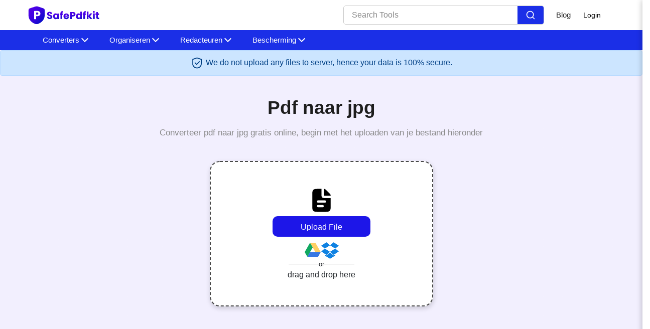

--- FILE ---
content_type: text/html; charset=UTF-8
request_url: https://safepdfkit.com/nl/pdf-to-text
body_size: 23661
content:
<!DOCTYPE html><html lang="nl"><head>
           <meta charset="utf-8">
  <link rel="shortcut icon" href="/assets/svgImages/favicon.svg">
  <meta name="viewport" content="width=device-width"><title>Pdf naar JPG - Converteer PDF naar JPG gratis online</title><meta name="description" content="Eenvoudigste manier om pdf vanaf nu naar jpg te converteren. Begin met het uploaden van je bestanden."><link rel="canonical" href="https://safepdfkit.com/nl/pdf-to-text"><meta data-rh="true" property="og:image" content="https://safepdfkit.com/assets/svgImages/favicon.svg">
  <meta property="og:title" content="Pdf naar JPG - Converteer PDF naar JPG gratis online">
  <meta property="og:description" content="Eenvoudigste manier om pdf vanaf nu naar jpg te converteren. Begin met het uploaden van je bestanden.">
  <meta property="og:type" content="website"><meta data-rh="true" property="og:url" content="https://safepdfkit.com/nl/pdf-to-text"><meta data-rh="true" property="og:site_name" content="safepdfkit">
  <meta data-rh="true" property="twitter:domain" content="https://safepdfkit.com"><meta data-rh="true" property="twitter:url" content="https://safepdfkit.com/nl/pdf-to-text"><meta data-rh="true" name="twitter:title" content="Pdf naar JPG - Converteer PDF naar JPG gratis online">
  <meta data-rh="true" name="twitter:description" content="Eenvoudigste manier om pdf vanaf nu naar jpg te converteren. Begin met het uploaden van je bestanden.">
  <meta data-rh="true" name="twitter:image:src" content="https://safepdfkit.com/assets/svgImages/favicon.svg">
  
  
  <meta name="robots" content="noindex">
     <link rel="manifest" href="/assets/js/manifest.json">

















































                       


  <script type="application/ld+json">
    {
      "@context": "http://schema.org",
      "@type": "Organization",
      "url": "https://safepdfkit.com",
      "logo": "https://safepdfkit.com/assets/svgImages/main-logo.svg"
    }
  </script>
  <script type="application/ld+json">
    {
      "@context": "http://schema.org",
      "@type": "WebSite",
      "name": "safepdfkit",
      "alternateName": "safepdfkit",
      "url": "https://safepdfkit.com"
    }
  </script><script type="application/ld+json">
    {
    "@context": "http://schema.org",
    "@type": "HowTo",
    "name": "Hoe PDF naar JPG's te converteren",
    
      "image": {
        "@type": "ImageObject",
        "url": "/styles_media/idea.svg"
      },
    
    "step": [
    
      {
        "@type": "HowToStep",
        "text": "Upload je PDF-bestand of klik op de vervolgkeuzepijl en selecteer Dropbox/Google Drive om je bestand te selecteren"
      },
    
      {
        "@type": "HowToStep",
        "text": "Kies de pagina's die je wilt converteren"
      },
    
      {
        "@type": "HowToStep",
        "text": "Klik op de knop Converteren"
      },
    
      {
        "@type": "HowToStep",
        "text": "Klik nu op downloaden om je bestanden te krijgen"
      },
    
      {
        "@type": "HowToStep",
        "text": "Hoera! geniet van onze service"
      }
    
    ]
    }
  </script><script type="application/ld+json">
    {
    "@context": "http://schema.org",
                 "@type": "FAQPage",
                "mainEntity": [{"@type": "Question",
        "name": "Is het veilig om toegang tot mijn schijf toe te staan?",
        "acceptedAnswer": {
                               "@type": "Answer",
                               "text": "Ja, het is absoluut veilig om je schijf toe te staan en ons toegang te geven. We zullen geen wijzigingen aanbrengen in je site en je bestanden zijn veilig bij je."
        }
                           },{"@type": "Question",
        "name": "Hoe kan ik bestanden uploaden vanuit mijn drive/dropbox?",
        "acceptedAnswer": {
                               "@type": "Answer",
                               "text": "Klik op de vervolgkeuzepijl en selecteer Dropbox/Google Drive. Selecteer het Google-account waar je je schijf wilt koppelen. Nu kun je de bestanden selecteren die je wilt uploaden."
        }
                           },{"@type": "Question",
        "name": "Wat zijn de functies van pdf naar jpg van safepdfkit.com tijdens het converteren van een pdf-bestand naar een jpg-bestand?",
        "acceptedAnswer": {
                               "@type": "Answer",
                               "text": "Pdf naar jpg functie van safepdfkit.com biedt meerdere functies tijdens het converteren van een pdf-bestand naar een jpg-bestand, deze omvatten het één voor één scheiden van de pagina's van het pdf-bestand, het aanpassen van de volgorde van die pagina's en het downloaden als jpg-bestanden afzonderlijk, als er ongewenste pagina's zijn, is er een optie voor de gebruiker om die ongewenste pdf-pagina's te verwijderen. De bonusfunctie houdt in dat we meerdere pdf-bestanden tegelijkertijd kunnen uploaden en converteren naar jpg-bestanden."
        }
                           },{"@type": "Question",
        "name": "Worden mijn geüploade pdf-bestanden opgeslagen op de website na het converteren van de pdf-bestanden naar jpg-bestanden met behulp van de pdf naar jpg functie van safepdfkit.com?",
        "acceptedAnswer": {
                               "@type": "Answer",
                               "text": "Nee, safepdfkit slaat geen van de pdf-bestanden op die door de gebruiker zijn geüpload omdat deze niet is verbonden met een server, dus de geüploade pdf-bestanden worden uit het geheugen gewist nadat het werk is voltooid of na enige tijd. Ook is er geen kans op bestandscorruptie nadat we ze terug hebben gedownload, omdat de website is gebouwd met de nieuwste functies die corruptie van bestanden voorkomen."
        }
                           },{"@type": "Question",
        "name": "Welk beeldformaat verdient de voorkeur bij de indelingen webp en jpg?",
        "acceptedAnswer": {
                               "@type": "Answer",
                               "text": "Een goed geoptimaliseerde jpg is vergelijkbaar met of beter dan webp. Webp is echter een nieuw afbeeldingsformaat en wordt niet door alle browsers ondersteund. Het typische verschil tussen beide zit in de kwaliteit, wat een verschil van 15% -25% is in de grootte."
        }
                           },{"@type": "Question",
        "name": "Kunnen we de afbeelding bijsnijden voordat we het jpg-bestand downloaden met de functie pdf naar jpg van safepdfkit.com?",
        "acceptedAnswer": {
                               "@type": "Answer",
                               "text": "Nee, momenteel bevat pdf naar jpg converter tool geen functies voor het bewerken van afbeeldingen. Momenteel zijn de beschikbare functies het aanpassen van de volgorde van pdf-pagina's die moeten worden gescheiden als jpg-bestanden. Actuele beeldbewerkingsfuncties zoals bijsnijden, aanpassing van de helderheid van de afbeelding, scherpte, enz. Moeten worden opgenomen in de komende updates van de website."
        }
                           },{"@type": "Question",
        "name": "Kunnen we jpeg-, jpng- en afbeeldingsformaten converteren naar jpg-indeling met behulp van pdf naar jpg functie van safepdfkit.com?",
        "acceptedAnswer": {
                               "@type": "Answer",
                               "text": "Nee, momenteel bieden we afbeeldingen- en tekstconversiefuncties alleen voor het pdf-formaat naar jpg-indeling en de bewerkingsfuncties omvatten pagina-aanpassing, het downloaden van pagina's en het verwijderen van pagina's. We kunnen meerdere pdf-bestanden uploaden en deze momenteel in meerdere kleine jpg-bestanden scheiden, deze functies ondersteunen alleen het pdf-formaat. Toekomstige upgrades naar deze conversietool zullen de gebruikers alle opwindende functies bieden."
        }
                           },{"@type": "Question",
        "name": "Zal mijn beeldkwaliteit afnemen na het downloaden van het pdf-bestand van de functie pdf naar jpg van safepdfkit.com?",
        "acceptedAnswer": {
                               "@type": "Answer",
                               "text": "Nee, de kwaliteit van de afbeelding neemt niet af na het downloaden van pdf naar jpg-functie van safepdfkit.com. De afbeeldingen verliezen hun kwaliteit niet en worden na conversie naar een pdf-bestand met dezelfde kwaliteit verschoven."
        }
                           },{"@type": "Question",
        "name": "Hoe lang duurt het om een pdf-bestand of een verzameling pdf-bestanden naar jpg-bestanden te converteren met behulp van de pdf naar jpg functie van safepdfkit.com?",
        "acceptedAnswer": {
                               "@type": "Answer",
                               "text": "Tijd is de spannende factor die hier aanwezig is. Als eerste stap kiezen we gewoon de pdf-bestanden die moeten worden geconverteerd naar jpg-bestanden en laten we de bestanden één voor één neerzetten en de parameters aanpassen en op de knop Converteren klikken. In een oogwenk worden de geüploade bestanden geconverteerd naar meerdere jpg-bestanden, afhankelijk van het aantal pagina's. Het enige dat nodig is, is een stabiele internetverbinding en een apparaat om aan te werken met ondersteuning van een goede webbrowser."
        }
                           },{"@type": "Question",
        "name": "Kan ik de functie pdf naar jpg van safepdfkit.com gebruiken op mijn Apple iPhone 10? ",
        "acceptedAnswer": {
                               "@type": "Answer",
                               "text": "Ja, de pdf naar jpg-functie van safepdfkit.com is platformonafhankelijk waar de gebruiker deze convertertool kan gebruiken van verschillende besturingssystemen zoals Android, iOS, Windows en Mac OS. Het is onafhankelijk van het gebruikte besturingssysteem, maar hangt alleen af van de internetverbinding en de grootte van de pdf-bestanden die worden geüpload om te worden omgezet in jpg-bestanden."
        }
                           },{"@type": "Question",
        "name": "Hoeveel pdf-bestanden kunnen we jpg-bestanden in één stuk bewerken en maken met behulp van de functie pdf naar jpg bestand van safepdfkit.com?",
        "acceptedAnswer": {
                               "@type": "Answer",
                               "text": "In één keer kan de gebruiker 10 pdf-bestanden bewerken en deze in meerdere jpg-bestanden maken, afhankelijk van het aantal pagina's van het pdf-bestand in het ideale geval bij een normale verbinding. De geüploade pdf-bestanden kunnen worden bewerkt door de papieren van het pdf-bestand te rangschikken en ze één voor één afzonderlijk te downloaden. In een langzamer verbindingsgeval wordt het echter aanbevolen om 6 of meer pdf-conversies naar jpg-conversies te hebben. De echte deal is dat het oneindige pdf naar jpg-bestanden kan converteren op basis van de vereisten van de gebruiker."
        }
                           },{"@type": "Question",
        "name": "Krijgen we werkruimte tijdens het converteren van onze pdf-bestanden naar jpg-bestanden met behulp van de pdf naar jpg converter tool van safepdfkit.com?",
        "acceptedAnswer": {
                               "@type": "Answer",
                               "text": "Ja, de pdf naar jpg converter tool van safepdfkit.com biedt wel een werkruimte die is gebouwd voor het bewerken van de geüploade pdf. Een werkruimte is een plaats waar elke pagina van de pdf apart wordt verspreid, deze pagina's kunnen ofwel als afzonderlijke jpg-bestanden worden gedownload of kunnen worden verwijderd op basis van de keuze van de gebruiker. De werkruimte is erg groot en kan een willekeurig aantal pagina's uit het pdf-bestand ondersteunen. En als er meerdere pdf's zijn, wordt de werkruimte uitgebreid, waardoor het een gelijkmatige ruimte is voor alle pagina's van de geüploade pdf."
        }
                           },{"@type": "Question",
        "name": "Hoeveel paginavarianten zijn er beschikbaar voor de geüploade pdf-bestanden terwijl ze worden geconverteerd naar jpg-bestanden met behulp van pdf naar jpg functie van safepdfkit.com?",
        "acceptedAnswer": {
                               "@type": "Answer",
                               "text": "Momenteel biedt de pdf naar jpg-functie van safepdfkit.com geen paginavarianten voor jpg bewerken, het biedt alleen pdf-conversie naar jpg-bestanden en deze conversie kan worden uitgevoerd vanuit meerdere bestanden tegelijk of een enkel bestand.    "
        }
                           },{"@type": "Question",
        "name": "Waarom kiezen voor PDF naar JPG?",
        "acceptedAnswer": {
                               "@type": "Answer",
                               "text": "Uw veiligheid en beveiliging is voor ons van de grootste prioriteit. Om er zeker van te zijn dat al je gegevens volledig veilig zijn, uploaden we geen van je bestanden op onze servers. Alles wordt verwerkt in de clientbrowser zelf en er wordt niets opgeslagen op onze servers. Hierdoor is PDF naar JPG de veiligste tool voor de gebruikers."
        }
                           },{"@type": "Question",
        "name": "Hoe converteer ik meerdere PDF-bestanden naar JPG's op Windows?",
        "acceptedAnswer": {
                               "@type": "Answer",
                               "text": "JPG is een van de zeer belangrijke bestandsextensies die enorm op internet is gebruikt. Deze bestandsextensie wordt gebruikt in bijna alle soorten besturingssystemen, of het nu op windows, mac, Linux, Android, IOS enz. En ook op allerlei apparaten zoals mobiel, desktop, tablets enz. In dit artikel leer je verschillende manieren waarop we meerdere PDF-'s kunnen converteren naar één JPG-bestand op Windows gemakkelijk dat gratis. Onze PDF naar JPG-tool is heel eenvoudig te gebruiken en absoluut veilig voor de gebruikers. Klik om meer te weten"
        }
                           },{"@type": "Question",
        "name": "Hoe converteer ik meerdere PDF-bestanden naar JPG op MAC?",
        "acceptedAnswer": {
                               "@type": "Answer",
                               "text": "JPG is een van de zeer belangrijke bestandsextensies die enorm op internet is gebruikt. Deze bestandsextensie wordt gebruikt in bijna alle soorten besturingssystemen, of het nu gaat om Windows, Mac, Linux, Android, IOS enz. En ook op allerlei apparaten zoals mobiel, desktop, tablets enz. In dit artikel leer je verschillende manieren waarop we meerdere PDF kunnen converteren naar één JPG-bestand op MAC gemakkelijk dat gratis. Onze PDF naar JPG-tool is heel eenvoudig te gebruiken en absoluut veilig voor de gebruikers. Klik om meer te weten"
        }
                           },{"@type": "Question",
        "name": "Zijn JPG-converters veilig?",
        "acceptedAnswer": {
                               "@type": "Answer",
                               "text": "We beseffen vaak dat online conversietools niet veilig zijn om te gebruiken, omdat ze soms uw persoonlijke gegevens op hun servers opslaan die misbruikt kunnen worden. Online conversietools worden veel gebruikt via internet, en het kiezen van de juiste JPG-conversietool is van het grootste belang voor de gebruikers. In dit artikel zullen we bespreken hoe onze JPG-conversietool veilig is voor de gebruikers, wat zijn de verschillende technieken die het gebruikt om er een beste gebruikerservaring van te maken op het gebied van veiligheid en beveiliging. Klok om meer te weten."
        }
                           },{"@type": "Question",
        "name": "Hoe converteer ik meerdere PDF-bestanden naar JPG's op Linux?",
        "acceptedAnswer": {
                               "@type": "Answer",
                               "text": "JPG is een van de zeer belangrijke bestandsextensies die enorm op internet is gebruikt. Deze bestandsextensie wordt gebruikt in bijna alle soorten besturingssystemen, of het nu op windows, mac, Linux, Android, IOS enz. En ook op allerlei apparaten zoals mobiel, desktop, tablets enz. In dit artikel leer je verschillende manieren waarop we meerdere PDF kunnen converteren naar één JPG-bestand op Linux gemakkelijk dat gratis. Onze PDF naar JPG-tool is heel eenvoudig te gebruiken en absoluut veilig voor de gebruikers. Klik om meer te weten"
        }
                           },{"@type": "Question",
        "name": "Verschillende manieren om pdf op te slaan als jpeg?",
        "acceptedAnswer": {
                               "@type": "Answer",
                               "text": "Weet je dat we ons PDF-bestand gratis in JPEG kunnen opslaan? Als u deze informatie niet kent, bent u op het juiste artikel terecht gekomen. In dit artikel bespreken we hoe je een pdf-bestand gratis als JPEG kunt opslaan. We delen verschillende oplossingen en methoden en u kunt kiezen wat het beste bij u past. Onze pdf naar JPG converteertool is absoluut gratis en kan worden gebruikt om bestanden met de grootste veiligheid naar JPG te converteren. Klik om meer te weten te komen."
        }
                           },{"@type": "Question",
        "name": "Hoe converteer ik PDF naar JPG op een iPhone?",
        "acceptedAnswer": {
                               "@type": "Answer",
                               "text": "JPG is een van de zeer belangrijke bestandsextensies die enorm op internet is gebruikt. Deze bestandsextensie wordt gebruikt in bijna alle soorten besturingssystemen, of het nu op windows, mac, Linux, Android, IOS enz. En ook op allerlei apparaten zoals mobiel, desktop, tablets enz. In dit artikel leer je verschillende manieren waarop we meerdere PDF naar één JPG-bestand op een iPhone gemakkelijk kunnen converteren dat gratis. Onze PDF naar JPG-tool is heel eenvoudig te gebruiken en absoluut veilig voor de gebruikers. Klik om meer te weten"
        }
                           },{"@type": "Question",
        "name": "Hoe communiceer ik als ik problemen onderstel of als ik suggesties wil geven?",
        "acceptedAnswer": {
                               "@type": "Answer",
                               "text": "We nemen graag alle problemen of suggesties op die door alle gebruikers worden aangeboden, neem contact met ons op via onze social media handles voor meer informatie. Scroll gewoon naar beneden op de website en je vindt alle portals waarin we zijn gelinkt."
        }
                           }]
    }
  </script>

<script type="application/ld+json">
  {
    "@context": "http://schema.org",
    "@type": "WebApplication",
    "operatingSystem":"All - Windows/Mac/iOS/Linux/Android",
    "applicationCategory":"UtilitiesApplication",
    "name": "pdf-text",
    "url":"https://safepdfkit.com/nl/pdf-to-text",
    "image":"https://safepdfkit.com/assets/svgImages/main-logo.svg",
    "aggregateRating": {
      "@type": "AggregateRating", 
      "worstRating":"1",
      "bestRating":"5",	
      "ratingValue":"4.43",
      "ratingCount":"7"},
    "offers": {
      "@type": "Offer",
      "price": "0.00",
      "priceCurrency": "USD"
    }
  }
</script>
<script>
    if ("serviceWorker" in navigator) {
      window.addEventListener("load", () => {
        navigator.serviceWorker
          .register("/serviceworker.js")
          .then((reg) => console.log("Success: ", reg.scope))
          .catch((err) => console.log("Failure: ", err));
      });
    }
  </script>



<link rel="stylesheet" href="/assets/css/1766214271949.css"></head>
<body data-developer-key="AIzaSyD4wrfi4Ga-uTH2O4f6DFEhby1I68UQvN8" data-client-id="862003477277-6c2jd8ggqvqpmbae6671umo1c83eidug.apps.googleusercontent.com" data-app-id="862003477277" data-dropbox-apikey="gdmcpa9nvv4xmih">
    
  <nav class="appscms-navbar">
    <div class="row w-100 h-100">
      <div class="col-11 mx-auto">
      <div class="appscms-navbar-nav"><a href="/" aria-label="home-page"> <img src="/assets/svgImages/main-logo.svg" width="150px" height="40px"> </a><div class="d-flex align-items-center"><div class="nav-search mr-4">
            <div class="search-container">
              <input type="text" class="search-input" placeholder="Search Tools">
             
              <button class="search-button">
                <svg viewBox="0 0 24 24" fill="none" xmlns="http://www.w3.org/2000/svg" stroke="#ffffff"><g id="SVGRepo_bgCarrier" stroke-width="0"></g><g id="SVGRepo_tracerCarrier" stroke-linecap="round" stroke-linejoin="round"></g><g id="SVGRepo_iconCarrier"> <path d="M16.6725 16.6412L21 21M19 11C19 15.4183 15.4183 19 11 19C6.58172 19 3 15.4183 3 11C3 6.58172 6.58172 3 11 3C15.4183 3 19 6.58172 19 11Z" stroke="#ffffff" stroke-width="2" stroke-linecap="round" stroke-linejoin="round"></path> </g></svg>
              </button>
          </div>
     
            <div id="results" class="searchbarResults"></div>
          </div><div class="appscms-navbar-nav-links"><a class="appscms-nav-link" href="/blog/">Blog</a></div><button class="login-modal-button open-modal-btn" type="button" data-bs-toggle="offcanvas" data-bs-target="#offcanvasRight" aria-controls="offcanvasRight">Login</button>
          <div class="user-profile-header">
           
            <div class="profile-button" id="profileButton">
              
          
            </div>
          </div>
      
          <div class="user-modal" id="userModal">
            <div class="modal-item">
              <div class="profile-user-avatar">GI</div>
              <div class="user-info">
                <div class="logged-in-username">Gill</div>
                <p class="logged-in-user-email">itsrammoudgill@gmail.com</p>
              </div>
            
            </div>
      
            <div class="modal-item">
              <div class="item-icon"><svg height="20" width="20" viewBox="0 0 24 24" id="Layer_1" data-name="Layer 1" xmlns="http://www.w3.org/2000/svg" fill="#000000"><g id="SVGRepo_bgCarrier" stroke-width="0"></g><g id="SVGRepo_tracerCarrier" stroke-linecap="round" stroke-linejoin="round"></g><g id="SVGRepo_iconCarrier"><defs><style>.cls-1{fill:none;stroke:#020202;stroke-miterlimit:10;stroke-width:1.91px;}</style></defs><circle class="cls-1" cx="12" cy="7.25" r="5.73"></circle><path class="cls-1" d="M1.5,23.48l.37-2.05A10.3,10.3,0,0,1,12,13h0a10.3,10.3,0,0,1,10.13,8.45l.37,2.05"></path></g></svg></div>
              <div class="item-text">
               <a href="/profile">Account</a> </div>
              <div class="item-arrow"><svg viewBox="-4.5 0 20 20" version="1.1" xmlns="http://www.w3.org/2000/svg" xmlns:xlink="http://www.w3.org/1999/xlink" fill="#000000"><g id="SVGRepo_bgCarrier" stroke-width="0"></g><g id="SVGRepo_tracerCarrier" stroke-linecap="round" stroke-linejoin="round"></g><g id="SVGRepo_iconCarrier"> <title>arrow_right [#336]</title> <desc>Created with Sketch.</desc> <defs> </defs> <g id="Page-1" stroke="none" stroke-width="1" fill="none" fill-rule="evenodd"> <g id="Dribbble-Light-Preview" transform="translate(-305.000000, -6679.000000)" fill="#000000"> <g id="icons" transform="translate(56.000000, 160.000000)"> <path d="M249.365851,6538.70769 L249.365851,6538.70769 C249.770764,6539.09744 250.426289,6539.09744 250.830166,6538.70769 L259.393407,6530.44413 C260.202198,6529.66364 260.202198,6528.39747 259.393407,6527.61699 L250.768031,6519.29246 C250.367261,6518.90671 249.720021,6518.90172 249.314072,6519.28247 L249.314072,6519.28247 C248.899839,6519.67121 248.894661,6520.31179 249.302681,6520.70653 L257.196934,6528.32352 C257.601847,6528.71426 257.601847,6529.34685 257.196934,6529.73759 L249.365851,6537.29462 C248.960938,6537.68437 248.960938,6538.31795 249.365851,6538.70769" id="arrow_right-[#336]"> </path> </g> </g> </g> </g></svg></div>
            </div>
      
            <div class="modal-item">
              <div class="item-icon"><svg height="20" width="20" viewBox="0 0 24 24" fill="none" xmlns="http://www.w3.org/2000/svg"><g id="SVGRepo_bgCarrier" stroke-width="0"></g><g id="SVGRepo_tracerCarrier" stroke-linecap="round" stroke-linejoin="round"></g><g id="SVGRepo_iconCarrier"> <g id="Warning / Help"> <path id="Vector" d="M8.19531 8.76498C8.42304 8.06326 8.84053 7.43829 9.40137 6.95899C9.96221 6.47968 10.6444 6.16501 11.373 6.0494C12.1017 5.9338 12.8486 6.02202 13.5303 6.3042C14.2119 6.58637 14.8016 7.05166 15.2354 7.64844C15.6691 8.24521 15.9295 8.95008 15.9875 9.68554C16.0455 10.421 15.8985 11.1581 15.5636 11.8154C15.2287 12.4728 14.7192 13.0251 14.0901 13.4106C13.4611 13.7961 12.7377 14.0002 12 14.0002V14.9998M12.0498 19V19.1L11.9502 19.1002V19H12.0498Z" stroke="#000000" stroke-width="2" stroke-linecap="round" stroke-linejoin="round"></path> </g> </g></svg></div>
              <div class="item-text">
                <a href="/contact">Contact</a>
                </div>
              <div class="item-arrow"><svg viewBox="-4.5 0 20 20" version="1.1" xmlns="http://www.w3.org/2000/svg" xmlns:xlink="http://www.w3.org/1999/xlink" fill="#000000"><g id="SVGRepo_bgCarrier" stroke-width="0"></g><g id="SVGRepo_tracerCarrier" stroke-linecap="round" stroke-linejoin="round"></g><g id="SVGRepo_iconCarrier"> <title>arrow_right [#336]</title> <desc>Created with Sketch.</desc> <defs> </defs> <g id="Page-1" stroke="none" stroke-width="1" fill="none" fill-rule="evenodd"> <g id="Dribbble-Light-Preview" transform="translate(-305.000000, -6679.000000)" fill="#000000"> <g id="icons" transform="translate(56.000000, 160.000000)"> <path d="M249.365851,6538.70769 L249.365851,6538.70769 C249.770764,6539.09744 250.426289,6539.09744 250.830166,6538.70769 L259.393407,6530.44413 C260.202198,6529.66364 260.202198,6528.39747 259.393407,6527.61699 L250.768031,6519.29246 C250.367261,6518.90671 249.720021,6518.90172 249.314072,6519.28247 L249.314072,6519.28247 C248.899839,6519.67121 248.894661,6520.31179 249.302681,6520.70653 L257.196934,6528.32352 C257.601847,6528.71426 257.601847,6529.34685 257.196934,6529.73759 L249.365851,6537.29462 C248.960938,6537.68437 248.960938,6538.31795 249.365851,6538.70769" id="arrow_right-[#336]"> </path> </g> </g> </g> </g></svg></div>
            </div>
      
            <div class="modal-item" id="logoutBtn">
              <div class="item-icon"><svg height="20" width="20" viewBox="0 0 24 24" fill="none" xmlns="http://www.w3.org/2000/svg"><g id="SVGRepo_bgCarrier" stroke-width="0"></g><g id="SVGRepo_tracerCarrier" stroke-linecap="round" stroke-linejoin="round"></g><g id="SVGRepo_iconCarrier"> <path d="M12 20C7.58172 20 4 16.4183 4 12C4 7.58172 7.58172 4 12 4" stroke="#1C274C" stroke-width="1.5" stroke-linecap="round"></path> <path d="M10 12H20M20 12L17 9M20 12L17 15" stroke="#1C274C" stroke-width="1.5" stroke-linecap="round" stroke-linejoin="round"></path> </g></svg></div>
              <div class="item-text">Log out</div>
              <div class="item-arrow"><svg viewBox="-4.5 0 20 20" version="1.1" xmlns="http://www.w3.org/2000/svg" xmlns:xlink="http://www.w3.org/1999/xlink" fill="#000000"><g id="SVGRepo_bgCarrier" stroke-width="0"></g><g id="SVGRepo_tracerCarrier" stroke-linecap="round" stroke-linejoin="round"></g><g id="SVGRepo_iconCarrier"> <title>arrow_right [#336]</title> <desc>Created with Sketch.</desc> <defs> </defs> <g id="Page-1" stroke="none" stroke-width="1" fill="none" fill-rule="evenodd"> <g id="Dribbble-Light-Preview" transform="translate(-305.000000, -6679.000000)" fill="#000000"> <g id="icons" transform="translate(56.000000, 160.000000)"> <path d="M249.365851,6538.70769 L249.365851,6538.70769 C249.770764,6539.09744 250.426289,6539.09744 250.830166,6538.70769 L259.393407,6530.44413 C260.202198,6529.66364 260.202198,6528.39747 259.393407,6527.61699 L250.768031,6519.29246 C250.367261,6518.90671 249.720021,6518.90172 249.314072,6519.28247 L249.314072,6519.28247 C248.899839,6519.67121 248.894661,6520.31179 249.302681,6520.70653 L257.196934,6528.32352 C257.601847,6528.71426 257.601847,6529.34685 257.196934,6529.73759 L249.365851,6537.29462 C248.960938,6537.68437 248.960938,6538.31795 249.365851,6538.70769" id="arrow_right-[#336]"> </path> </g> </g> </g> </g></svg></div>
            </div>
          </div>
          <div class="side-modal-overlay" id="modalOverlay"></div>
      
          <div class="side-modal" id="sideModal">
            <div class="modal-header">
              <div><a href="/" aria-label="home-page"> <img src="/assets/svgImages/main-logo.svg" width="150px" height="40px"> </a></div>
              <button class="close-modal-btn">×</button>
            </div>
            <div class="side-modal-content">
              <div class="modal-body d-flex justify-content-center">
                <div class="user-avatar" id="userAvatar" style="display: none">GI</div>
                <div class="auth-container" id="authContainer">
                  <div id="loginForm">
                    <h1>Log in</h1>
                    <h2>
                      Don't have an account? <a href="#" id="showSignup">Create account</a>
                    </h2>
            
                    <div class="auth-forms">
                      <button class="social-btn google-btn" id="googleLogin">
                        <svg viewBox="0 0 32 32" fill="none" xmlns="http://www.w3.org/2000/svg"><g id="SVGRepo_bgCarrier" stroke-width="0"></g><g id="SVGRepo_tracerCarrier" stroke-linecap="round" stroke-linejoin="round"></g><g id="SVGRepo_iconCarrier"> <path d="M30.0014 16.3109C30.0014 15.1598 29.9061 14.3198 29.6998 13.4487H16.2871V18.6442H24.1601C24.0014 19.9354 23.1442 21.8798 21.2394 23.1864L21.2127 23.3604L25.4536 26.58L25.7474 26.6087C28.4458 24.1665 30.0014 20.5731 30.0014 16.3109Z" fill="#4285F4"></path> <path d="M16.2863 29.9998C20.1434 29.9998 23.3814 28.7553 25.7466 26.6086L21.2386 23.1863C20.0323 24.0108 18.4132 24.5863 16.2863 24.5863C12.5086 24.5863 9.30225 22.1441 8.15929 18.7686L7.99176 18.7825L3.58208 22.127L3.52441 22.2841C5.87359 26.8574 10.699 29.9998 16.2863 29.9998Z" fill="#34A853"></path> <path d="M8.15964 18.769C7.85806 17.8979 7.68352 16.9645 7.68352 16.0001C7.68352 15.0356 7.85806 14.1023 8.14377 13.2312L8.13578 13.0456L3.67083 9.64746L3.52475 9.71556C2.55654 11.6134 2.00098 13.7445 2.00098 16.0001C2.00098 18.2556 2.55654 20.3867 3.52475 22.2845L8.15964 18.769Z" fill="#FBBC05"></path> <path d="M16.2864 7.4133C18.9689 7.4133 20.7784 8.54885 21.8102 9.4978L25.8419 5.64C23.3658 3.38445 20.1435 2 16.2864 2C10.699 2 5.8736 5.1422 3.52441 9.71549L8.14345 13.2311C9.30229 9.85555 12.5086 7.4133 16.2864 7.4133Z" fill="#EB4335"></path> </g></svg>
                        Continue with Google
                      </button>
                      <button class="social-btn facebook-btn d-none" id="facebookLogin">
                        <span class="icon facebook-icon"></span>
                        Continue with Facebook
                      </button>
                      <!-- Add this inside your auth-forms div in both login and signup sections -->
                      <button class="social-btn twitter-btn d-none" id="twitterLogin">
                        <svg viewBox="0 0 24 24" width="24" height="24" style="margin-right: 10px">
                          <path fill="white" d="M18.244 2.25h3.308l-7.227 8.26 8.502 11.24H16.17l-5.214-6.817L4.99 21.75H1.68l7.73-8.835L1.254 2.25H8.08l4.713 6.231zm-1.161 17.52h1.833L7.084 4.126H5.117z"></path>
                        </svg>
                        Continue with X
                      </button>
            
                      <div class="or-divider">Or</div>
            
                      <form id="emailLoginForm">
                        <div class="input-group">
                          <span class="icon email-icon"></span>
                          <input type="email" id="loginEmail" placeholder="Email" required="">
                        </div>
                        <div class="input-group">
                          <span class="icon password-icon"></span>
                          <input type="password" id="loginPassword" placeholder="Password" required="">
                          <span class="password-toggle icon eye-icon" id="toggleLoginPassword"></span>
                        </div>
                        <button type="submit" class="login-btn">Log in</button>
                      </form>
            
                      <div class="forgot-password">
                        <a href="#" id="forgotPassword">Forgot your password?</a>
                      </div>
                    </div>
                  </div>
            
                  <!-- Forgot Password Form -->
                  <div id="forgotPasswordForm">
                    <div class="back-btn" id="backToLogin">
                      <span class="back-icon">←</span>
                      Back to login
                    </div>
            
                    <h1>Reset password</h1>
                    <h2>
                      Enter your email address and we'll send you a link to reset your
                      password
                    </h2>
            
                    <form id="resetPasswordForm">
                      <div class="input-group">
                        <span class="icon email-icon"></span>
                        <input type="email" id="resetEmail" placeholder="Email" required="">
                      </div>
                      <button type="submit" class="login-btn">Send reset link</button>
                    </form>
            
                    <div class="reset-success" id="resetSuccess">
                      <div class="success-icon">✓</div>
                      <h3>Reset link sent</h3>
                      <p>Check your email for instructions to reset your password</p>
                    </div>
                  </div>
            
                  <!-- Sign Up Form -->
                  <div id="signupForm" style="display: none">
                    <h1>Create your account</h1>
                    <h2>Already have an account? <a href="#" id="showLogin">Log in</a></h2>
            
                    <div class="auth-forms">
                      <button class="social-btn google-btn" id="googleSignup">
                        <svg viewBox="0 0 32 32" fill="none" xmlns="http://www.w3.org/2000/svg"><g id="SVGRepo_bgCarrier" stroke-width="0"></g><g id="SVGRepo_tracerCarrier" stroke-linecap="round" stroke-linejoin="round"></g><g id="SVGRepo_iconCarrier"> <path d="M30.0014 16.3109C30.0014 15.1598 29.9061 14.3198 29.6998 13.4487H16.2871V18.6442H24.1601C24.0014 19.9354 23.1442 21.8798 21.2394 23.1864L21.2127 23.3604L25.4536 26.58L25.7474 26.6087C28.4458 24.1665 30.0014 20.5731 30.0014 16.3109Z" fill="#4285F4"></path> <path d="M16.2863 29.9998C20.1434 29.9998 23.3814 28.7553 25.7466 26.6086L21.2386 23.1863C20.0323 24.0108 18.4132 24.5863 16.2863 24.5863C12.5086 24.5863 9.30225 22.1441 8.15929 18.7686L7.99176 18.7825L3.58208 22.127L3.52441 22.2841C5.87359 26.8574 10.699 29.9998 16.2863 29.9998Z" fill="#34A853"></path> <path d="M8.15964 18.769C7.85806 17.8979 7.68352 16.9645 7.68352 16.0001C7.68352 15.0356 7.85806 14.1023 8.14377 13.2312L8.13578 13.0456L3.67083 9.64746L3.52475 9.71556C2.55654 11.6134 2.00098 13.7445 2.00098 16.0001C2.00098 18.2556 2.55654 20.3867 3.52475 22.2845L8.15964 18.769Z" fill="#FBBC05"></path> <path d="M16.2864 7.4133C18.9689 7.4133 20.7784 8.54885 21.8102 9.4978L25.8419 5.64C23.3658 3.38445 20.1435 2 16.2864 2C10.699 2 5.8736 5.1422 3.52441 9.71549L8.14345 13.2311C9.30229 9.85555 12.5086 7.4133 16.2864 7.4133Z" fill="#EB4335"></path> </g></svg>
                        Continue with Google
                      </button>
            
                      <div class="or-divider">Or</div>
            
                      <form id="emailSignupForm">
                        <div class="input-group">
                          <span class="icon email-icon"></span>
                          <input type="email" id="signupEmail" placeholder="Email" required="">
                        </div>
                        <div class="input-group">
                          <span class="icon password-icon"></span>
                          <input type="password" id="signupPassword" placeholder="Password" required="">
                          <span class="password-toggle icon eye-icon" id="toggleSignupPassword"></span>
                        </div>
                        <button type="submit" class="login-btn">Create account</button>
                      </form>
            
                      <p style="font-size: 14px; color: #777; text-align: center">
                        By creating an account, you agree to our
                        <a href="#">Privacy Policy</a> and our
                        <a href="#">Terms &amp; Conditions.</a>
                      </p>
                    </div>
                  </div>
            
                 
                
                </div><div class="user-avatar" id="userAvatar" style="display: none"></div>

               
              </div>
            </div>
          </div></div>
       
        <div id="hamburger" data-open="false" class="hamburger">
          <svg style="font-size:25px" stroke="currentColor" fill="currentColor" stroke-width="0" viewBox="0 0 512 512" aria-hidden="true" focusable="false" height="50px" width="1em" xmlns="http://www.w3.org/2000/svg">
            <path fill="none" stroke-linecap="round" stroke-miterlimit="10" stroke-width="48" d="M88 152h336M88 256h336M88 360h336"></path>
          </svg>
        </div>
      </div>
      </div>
    </div>
  </nav>

<div class="appscms-toolbar"> 
  <div class="row">
    <div class="col-11 mx-auto">
      <div class="appscms-toolbar-list">
        <button class="scroll-left">❮</button>
        <div id="close-nav-ham" data-open="1" class="close-nav-ham">
          <img class="mt-3" style="cursor: pointer" height="30px" width="30px" src="/assets/images/close-button.svg" alt="close-button">
        </div><div class="mobile-search-bar">
          <div class="mobile-search-container">
            <input type="text" class="mobile-search-input" placeholder="Search Tools">
            <button class="mobile-search-button">
              <svg viewBox="0 0 24 24" fill="none" xmlns="http://www.w3.org/2000/svg" stroke="#ffffff">
                <g id="SVGRepo_bgCarrier" stroke-width="0"></g>
                <g id="SVGRepo_tracerCarrier" stroke-linecap="round" stroke-linejoin="round"></g>
                <g id="SVGRepo_iconCarrier">
                  <path d="M16.6725 16.6412L21 21M19 11C19 15.4183 15.4183 19 11 19C6.58172 19 3 15.4183 3 11C3 6.58172 6.58172 3 11 3C15.4183 3 19 6.58172 19 11Z" stroke="#ffffff" stroke-width="2" stroke-linecap="round" stroke-linejoin="round"></path>
                </g>
              </svg>
            </button>
            <div id="mobile-results" class="mobile-searchbarResults"></div>
          </div>
        </div><li class="appscms-toolbar-list-item">
          <span class="appscms-toolbar-list-item-span d-flex justify-content-between">
            Converters
          </span>
          <div class="list-item-dropdown">
            <div class="row"><div class="col-lg-6">
                <div class="appscms-other-tools">
                  <div class="expand_menu-name-categiry">OTHER TOOLS</div>
                  
                  

                  
                  

                  <div class="row">
                    <div class="col-md-6">
                      <ul class="mega_menu"><li>
                          <a href="/nl/pdf-jpg">PDF naar JPG</a>

                        </li><li>
                          <a href="/nl/jpg-pdf">JPG naar PDF</a>

                        </li></ul>
                    </div>
                    <div class="col-md-6">
                      <ul class="mega_menu"><li>
                          <a href="/nl/pdf-to-text">PDF naar TEXT</a>

                        </li><li>
                          <a href="/nl/multiple-jpgs-to-pdf">Meerdere JPG's naar PDF</a>

                        </li></ul>
                    </div>


                  </div>
                </div>
              </div></div>
          </div>
        </li><li class="appscms-toolbar-list-item">
          <span class="appscms-toolbar-list-item-span d-flex justify-content-between">
            Organiseren
          </span>
          <div class="list-item-dropdown">
            <div class="row"><div class="col-lg-6">
                <div class="appscms-other-tools">
                  <div class="expand_menu-name-categiry">OTHER TOOLS</div>
                  
                  

                  
                  

                  <div class="row">
                    <div class="col-md-6">
                      <ul class="mega_menu"><li>
                          <a href="/nl/split-pdf">PDF splitsen</a>

                        </li><li>
                          <a href="/nl/combine-pdf">Combineer PDF</a>

                        </li><li>
                          <a href="/nl/compare-pdf">PDF vergelijken</a>

                        </li></ul>
                    </div>
                    <div class="col-md-6">
                      <ul class="mega_menu"><li>
                          <a href="/nl/rotate-pdf-pages">PDF roteren</a>

                        </li><li>
                          <a href="/nl/delete-pdf-pages">PDF-pagina's verwijderen</a>

                        </li><li>
                          <a href="/nl/organize-pdf-pages">Organiseer PDF</a>

                        </li><li>
                          <a href="/nl/compare-pdf-to-jpg">PDF en JPG vergelijken</a>

                        </li></ul>
                    </div>


                  </div>
                </div>
              </div></div>
          </div>
        </li><li class="appscms-toolbar-list-item">
          <span class="appscms-toolbar-list-item-span d-flex justify-content-between">
            Redacteuren
          </span>
          <div class="list-item-dropdown">
            <div class="row"><div class="col-lg-6">
                <div class="appscms-other-tools">
                  <div class="expand_menu-name-categiry">OTHER TOOLS</div>
                  
                  

                  
                  

                  <div class="row">
                    <div class="col-md-6">
                      <ul class="mega_menu"><li>
                          <a href="/nl/add-pdf-page-numbers">PDF-paginanummers</a>

                        </li></ul>
                    </div>
                    <div class="col-md-6">
                      <ul class="mega_menu"><li>
                          <a href="/nl/add-watermark">Voeg een watermerk toe aan PDF</a>

                        </li></ul>
                    </div>


                  </div>
                </div>
              </div></div>
          </div>
        </li><li class="appscms-toolbar-list-item">
          <span class="appscms-toolbar-list-item-span d-flex justify-content-between">
            Bescherming
          </span>
          <div class="list-item-dropdown">
            <div class="row"><div class="col-lg-6">
                <div class="appscms-other-tools">
                  <div class="expand_menu-name-categiry">OTHER TOOLS</div>
                  
                  

                  
                  

                  <div class="row">
                    <div class="col-md-6">
                      <ul class="mega_menu"><li>
                          <a href="/nl/forgot-pdf-password">Wachtwoordzoeker</a>

                        </li></ul>
                    </div>
                    <div class="col-md-6">
                      <ul class="mega_menu"><li>
                          <a href="/nl/convert-password-protected-pdf-to-jpg">Geblokkeerde PDF naar JPG</a>

                        </li></ul>
                    </div>


                  </div>
                </div>
              </div></div>
          </div>
        </li><button class="scroll-right">❯</button>
      </div>

    </div>
  </div>
</div><script>
  document.addEventListener("DOMContentLoaded", function () {
    const scrollContainer = document.querySelector(".appscms-toolbar-list");
    const scrollLeft = document.querySelector(".scroll-left");
    const scrollRight = document.querySelector(".scroll-right");

    function updateScrollButtons() {
      scrollLeft.style.display =
        scrollContainer.scrollLeft > 0 ? "block" : "none";
      scrollRight.style.display =
        scrollContainer.scrollWidth >
          scrollContainer.clientWidth + scrollContainer.scrollLeft
          ? "block"
          : "none";
    }

    scrollLeft.addEventListener("click", function () {
      scrollContainer.scrollLeft -= 120; // Adjust this value as needed
      updateScrollButtons();
    });

    scrollRight.addEventListener("click", function () {
      scrollContainer.scrollLeft += 120; // Adjust this value as needed
      updateScrollButtons();
    });

    scrollContainer.addEventListener("scroll", updateScrollButtons);

    // Initial check to hide buttons if necessary
    updateScrollButtons();
  });

</script>

<div class="alert alert-primary fade show text-center" role="alert" id="safeui-alert">
      <svg height="25" width="25" fill="#004084" viewBox="0 0 1024 1024" xmlns="http://www.w3.org/2000/svg" stroke="#004084">
        <g id="SVGRepo_bgCarrier" stroke-width="0"></g>
        <g id="SVGRepo_tracerCarrier" stroke-linecap="round" stroke-linejoin="round"></g>
        <g id="SVGRepo_iconCarrier">
          <path d="M512 64L128 192v384c0 212.1 171.9 384 384 384s384-171.9 384-384V192L512 64zm312 512c0 172.3-139.7 312-312 312S200 748.3 200 576V246l312-110 312 110v330z"></path>
          <path d="M378.4 475.1a35.91 35.91 0 0 0-50.9 0 35.91 35.91 0 0 0 0 50.9l129.4 129.4 2.1 2.1a33.98 33.98 0 0 0 48.1 0L730.6 434a33.98 33.98 0 0 0 0-48.1l-2.8-2.8a33.98 33.98 0 0 0-48.1 0L483 579.7 378.4 475.1z"></path>
        </g>
      </svg>We do not
      upload any files to server, hence your data is 100% secure.</div><div class="container heading">
  <div class="row">
    <div class="col-xxl-8 col-lg-9 col-md-12 col-sm-12 offset-md-1 offset-sm-0 py-3 pt-md-3 pt-sm-3 mx-auto"><h1 class="text-center appscms-h1">Pdf naar jpg</h1>
      <h2 class="text-center appscms-h2">Converteer pdf naar jpg gratis online, begin met het uploaden van je bestand hieronder</h2>
    </div>
  </div>
</div><div class="appscms-sidebar-left"></div>
    <div class="appscms-sidebar-right"></div><div class="container appscms-upload-section-container">
  <div class="row">
    <div class="col-xl-5 col-lg-4 col-md-8 col-sm-10 offset-md-1 offset-sm-0 mx-auto">
      <div class="appscms-upload-section box">
        <div class="appscms-upload-icon mb-1">
          <svg height="55px" width="55px" viewBox="0 0 24 24" fill="none" xmlns="http://www.w3.org/2000/svg">
            <g id="SVGRepo_bgCarrier" stroke-width="0"></g>
            <g id="SVGRepo_tracerCarrier" stroke-linecap="round" stroke-linejoin="round"></g>
            <g id="SVGRepo_iconCarrier">
              <path fill-rule="evenodd" clip-rule="evenodd" d="M12 2V7L12 7.05441C11.9999 7.47848 11.9998 7.8906 12.0455 8.23052C12.097 8.61372 12.2226 9.051 12.5858 9.41421C12.949 9.77743 13.3863 9.90295 13.7695 9.95447C14.1094 10.0002 14.5215 10.0001 14.9456 10H14.9456H14.9456H14.9456L15 10H20V16C20 18.8284 20 20.2426 19.1213 21.1213C18.2426 22 16.8284 22 14 22H10C7.17157 22 5.75736 22 4.87868 21.1213C4 20.2426 4 18.8284 4 16V8C4 5.17157 4 3.75736 4.87868 2.87868C5.75736 2 7.17157 2 10 2H12ZM14 2.00462V7C14 7.49967 14.0021 7.77383 14.0277 7.96402L14.0287 7.97131L14.036 7.97231C14.2262 7.99788 14.5003 8 15 8H19.9954C19.9852 7.58836 19.9525 7.31595 19.8478 7.06306C19.6955 6.69552 19.4065 6.40649 18.8284 5.82843L16.1716 3.17157C15.5935 2.59351 15.3045 2.30448 14.9369 2.15224C14.684 2.04749 14.4116 2.01481 14 2.00462ZM8 13C8 12.4477 8.44772 12 9 12L15 12C15.5523 12 16 12.4477 16 13C16 13.5523 15.5523 14 15 14L9 14C8.44772 14 8 13.5523 8 13ZM9 16C8.44772 16 8 16.4477 8 17C8 17.5523 8.44772 18 9 18H13C13.5523 18 14 17.5523 14 17C14 16.4477 13.5523 16 13 16H9Z" fill="#000"></path>
            </g>
          </svg>
        </div>
        <div for="image-upload" class="upload-btn">
          Upload File
        </div>

        <div class="upload-from-drives">
          <img id="google-drive" height="32px" width="34px" src="/assets/images/drive.svg" alt="googledrive">
          <img id="dropbox" height="35px" width="35px" src="/assets/images/dropbox.svg" alt="dropbox">
        </div>

        <div class="or-in-upload">
          <div class="line-in-upload"></div>
          <span>or</span>
          <div class="line-in-upload"></div>
        </div>
        <span class="drag-msg">drag and drop here</span>
      </div>
    </div>
  </div>
</div>
<div class="appscms-loader">
    <div class="lds-roller"><div></div><div></div><div></div><div></div><div></div><div></div><div></div><div></div></div>
</div>
<div id="workspace">

<div class="pdf-text">
  <div class="Workspace" id="Workspace">
    <div class="Container">
      <input id="files" style="visibility: hidden" type="file" onchange="getInputFile(this.files[0])" accept="application/pdf">
    </div>
    <div class="TextComparision">
      <div class="output">
        <h2>Extracted text content from pdf</h2>
        <div class="OutputWrap">
          <div class="options">
            <div class="option">
              <svg enable-background="new 0 0 415.998 415.998" version="1.1" viewBox="0 0 416 416" xml:space="preserve" xmlns="http://www.w3.org/2000/svg">
                <circle fill="white" cx="208.24" cy="48" r="12"></circle>
                <path fill="white" d="m368 95.999c0-17.673-14.326-32-31.999-32h-44.424c-5.926-6.583-13.538-11.62-22.284-14.136-7.367-2.118-13.037-7.788-15.156-15.155-5.765-20.045-24.238-34.708-46.137-34.708-21.898 0-40.37 14.663-46.134 34.706-2.122 7.376-7.806 13.039-15.182 15.164-8.736 2.518-16.341 7.55-22.262 14.129h-44.421c-17.674 0-32 14.327-32 32v288c0 17.673 14.326 32 32 32h256c17.674 0 32-14.327 32-32 0-90.879-1e-3 -177.9-1e-3 -288zm-240-0.257c0.11-14.066 9.614-26.606 23.112-30.496 12.71-3.662 22.477-13.426 26.127-26.116 3.918-13.62 16.566-23.13 30.759-23.13 14.194 0 26.842 9.51 30.758 23.13 3.652 12.698 13.413 22.459 26.111 26.11 13.618 3.917 23.13 16.566 23.13 30.758v16h-160v-16.256zm208 304.26h-256c-8.823 0-16-7.178-16-16v-288c0-8.822 7.177-16 16-16h34.742c-1.73 4.892-2.698 10.143-2.74 15.617v32.383h192v-32c0-5.615-0.992-10.991-2.764-16h34.764c8.822 0 15.999 7.178 15.999 16 0 45.743-1e-3 260.25 2e-3 288-1e-3 8.822-7.178 16-16.001 16z"></path>
                <polygon fill="white" points="274.51 194.51 178.34 290.67 135.96 248.29 124.64 259.6 178.34 313.3 285.82 205.82"></polygon>
              </svg>
              <div onclick="copyDivToClipboard()" id="clipboard">
                Copy to clipboard
              </div>
            </div>
            <div class="option">
              <svg id="light" enable-background="new 0 0 24 24" height="24" viewBox="0 0 24 24" width="24" xmlns="http://www.w3.org/2000/svg">
                <g>
                  <path fill="white" d="m12 17c-.276 0-.5-.224-.5-.5v-16c0-.276.224-.5.5-.5s.5.224.5.5v16c0 .276-.224.5-.5.5z"></path>
                </g>
                <g>
                  <path fill="white" d="m12 17c-.128 0-.256-.049-.354-.146l-4-4c-.195-.195-.195-.512 0-.707s.512-.195.707 0l3.647 3.646 3.646-3.646c.195-.195.512-.195.707 0s.195.512 0 .707l-4 4c-.097.097-.225.146-.353.146z"></path>
                </g>
                <g>
                  <path fill="white" d="m21.5 24h-19c-1.379 0-2.5-1.122-2.5-2.5v-5c0-.276.224-.5.5-.5s.5.224.5.5v5c0 .827.673 1.5 1.5 1.5h19c.827 0 1.5-.673 1.5-1.5v-5c0-.276.224-.5.5-.5s.5.224.5.5v5c0 1.378-1.121 2.5-2.5 2.5z"></path>
                </g>
              </svg>

              <div id="downloadText" onclick="downloadeverything()">
                Download as text file
              </div>
            </div>
          </div>
          <div class="TextContainer">
            <p id="Filename"></p>
            <div id="Text"></div>
          </div>
        </div>
      </div>
    </div>
  </div>
  
  
</div>
</div><div class="container mt-5">
  <div class="row feature-description-boxes pt-5">  
      <div class="col-md-4 my-4 card h-100 border-0 bg-transparent"><img src="/assets/svgImages/flag.svg" loading="lazy" class="card-img-top float-left mr-3 appscms-feature-image" alt="Eenvoudig te gebruiken" style="object-fit: cover; height: 5rem; width: 5rem"><h2 class="card-title appscms-feature-title">
          Eenvoudig te gebruiken
        </h2><p class="card-text m-0 appscms-feature-description">
          PDF naar JPG maakt het conversieproces elegant en eenvoudig
        </p>
      </div>
      
      <div class="col-md-4 my-4 card h-100 border-0 bg-transparent"><img src="/assets/svgImages/target.svg" loading="lazy" class="card-img-top float-left mr-3 appscms-feature-image" alt="Nauwkeurige resultaten" style="object-fit: cover; height: 5rem; width: 5rem"><h2 class="card-title appscms-feature-title">
          Nauwkeurige resultaten
        </h2><p class="card-text m-0 appscms-feature-description">
          De afbeeldingen zijn nauwkeurig en voldoen dus volledig aan de behoeften van de gebruiker
        </p>
      </div>
      
      <div class="col-md-4 my-4 card h-100 border-0 bg-transparent"><img src="/assets/svgImages/cross.svg" loading="lazy" class="card-img-top float-left mr-3 appscms-feature-image" alt="Cross platform" style="object-fit: cover; height: 5rem; width: 5rem"><h2 class="card-title appscms-feature-title">
          Cross platform
        </h2><p class="card-text m-0 appscms-feature-description">
          U kunt deze converter vanaf nu gebruiken op elk besturingssysteem, zoals Windows/Mac/Linux/Android/iPhone.
        </p>
      </div>
      
      <div class="col-md-4 my-4 card h-100 border-0 bg-transparent"><img src="/assets/svgImages/shield.svg" loading="lazy" class="card-img-top float-left mr-3 appscms-feature-image" alt="Veilig en betrouwbaar" style="object-fit: cover; height: 5rem; width: 5rem"><h2 class="card-title appscms-feature-title">
          Veilig en betrouwbaar
        </h2><p class="card-text m-0 appscms-feature-description">
          Er is geen server bij betrokken en daarom zijn uw gegevens en bestanden veilig.
        </p>
      </div>
      
      <div class="col-md-4 my-4 card h-100 border-0 bg-transparent"><img src="/assets/svgImages/fast.svg" loading="lazy" class="card-img-top float-left mr-3 appscms-feature-image" alt="Snel en efficiënt" style="object-fit: cover; height: 5rem; width: 5rem"><h2 class="card-title appscms-feature-title">
          Snel en efficiënt
        </h2><p class="card-text m-0 appscms-feature-description">
          De site verwerkt je pdf heel snel en efficiënt. Je kunt je klus in een mum van tijd klaren
        </p>
      </div>
      
      <div class="col-md-4 my-4 card h-100 border-0 bg-transparent"><img src="/assets/svgImages/cloud_new.svg" loading="lazy" class="card-img-top float-left mr-3 appscms-feature-image" alt="Geen bestanden worden geüpload" style="object-fit: cover; height: 5rem; width: 5rem"><h2 class="card-title appscms-feature-title">
          Geen bestanden worden geüpload
        </h2><p class="card-text m-0 appscms-feature-description">
          De applicatie werkt volledig op uw browser zonder dat er een server bij betrokken is.Omdat uw bestanden veilig zijn
        </p>
      </div>
      </div>
</div>
<div class="container appscms-how-to-section p-3 pb-3 mt-5">
  <div class="row py-3"><div class="col-md-6 appscms-howto-image"><div class="how-to-img-wrapper">
            <img src="/styles_media/idea.svg" loading="lazy" alt="how to image" class="img-fluid align-self-end" style="width: 100%; height: 100%">
          </div></div>
        <div class="col-md-6 appscms-howto-steps p-3">
          <h2 class="mb-4 appscms-howto-heading">
            Hoe PDF naar JPG's te converteren
          </h2>
          
          <div id="step1" class="how-to-list-item">
            1 . Upload je PDF-bestand of klik op de vervolgkeuzepijl en selecteer Dropbox/Google Drive om je bestand te selecteren
          </div>
          
          <div id="step2" class="how-to-list-item">
            2 . Kies de pagina's die je wilt converteren
          </div>
          
          <div id="step3" class="how-to-list-item">
            3 . Klik op de knop Converteren
          </div>
          
          <div id="step4" class="how-to-list-item">
            4 . Klik nu op downloaden om je bestanden te krijgen
          </div>
          
          <div id="step5" class="how-to-list-item">
            5 . Hoera! geniet van onze service
          </div>
          
        </div></div>
</div><!-- heading --><div class="container heading mt-5">
      <div class="d-flex align-items-center justify-content-center">
        <hr class="flex-grow-1 mx-4 mb-0" style="height: 2px; background-color: #000">
        <p class="appscms-h3 my-4 text-center">
          Frequently Asked Questions
        </p>
        <hr class="flex-grow-1 mx-4 mb-0" style="height: 2px; background-color: #000">
      </div>
</div>
<div class="container mx-auto appscms-faq-section col-md-9 p-3 pb-3 col-12">
   
  <div class="faq-item">
    <h3 class="faq-question">
      Is het veilig om toegang tot mijn schijf toe te staan?
    </h3>
    <p class="faq-answer">
      Ja, het is absoluut veilig om je schijf toe te staan en ons toegang te geven. We zullen geen wijzigingen aanbrengen in je site en je bestanden zijn veilig bij je.
    </p>
  </div>

  <div class="faq-item">
    <h3 class="faq-question">
      Hoe kan ik bestanden uploaden vanuit mijn drive/dropbox?
    </h3>
    <p class="faq-answer">
      Klik op de vervolgkeuzepijl en selecteer Dropbox/Google Drive. Selecteer het Google-account waar je je schijf wilt koppelen. Nu kun je de bestanden selecteren die je wilt uploaden.
    </p>
  </div>

  <div class="faq-item">
    <h3 class="faq-question">
      Wat zijn de functies van pdf naar jpg van safepdfkit.com tijdens het converteren van een pdf-bestand naar een jpg-bestand?
    </h3>
    <p class="faq-answer">
      Pdf naar jpg functie van safepdfkit.com biedt meerdere functies tijdens het converteren van een pdf-bestand naar een jpg-bestand, deze omvatten het één voor één scheiden van de pagina's van het pdf-bestand, het aanpassen van de volgorde van die pagina's en het downloaden als jpg-bestanden afzonderlijk, als er ongewenste pagina's zijn, is er een optie voor de gebruiker om die ongewenste pdf-pagina's te verwijderen. De bonusfunctie houdt in dat we meerdere pdf-bestanden tegelijkertijd kunnen uploaden en converteren naar jpg-bestanden.
    </p>
  </div>

  <div class="faq-item">
    <h3 class="faq-question">
      Worden mijn geüploade pdf-bestanden opgeslagen op de website na het converteren van de pdf-bestanden naar jpg-bestanden met behulp van de pdf naar jpg functie van safepdfkit.com?
    </h3>
    <p class="faq-answer">
      Nee, safepdfkit slaat geen van de pdf-bestanden op die door de gebruiker zijn geüpload omdat deze niet is verbonden met een server, dus de geüploade pdf-bestanden worden uit het geheugen gewist nadat het werk is voltooid of na enige tijd. Ook is er geen kans op bestandscorruptie nadat we ze terug hebben gedownload, omdat de website is gebouwd met de nieuwste functies die corruptie van bestanden voorkomen.
    </p>
  </div>

  <div class="faq-item">
    <h3 class="faq-question">
      Welk beeldformaat verdient de voorkeur bij de indelingen webp en jpg?
    </h3>
    <p class="faq-answer">
      Een goed geoptimaliseerde jpg is vergelijkbaar met of beter dan webp. Webp is echter een nieuw afbeeldingsformaat en wordt niet door alle browsers ondersteund. Het typische verschil tussen beide zit in de kwaliteit, wat een verschil van 15% -25% is in de grootte.
    </p>
  </div>

  <div class="faq-item">
    <h3 class="faq-question">
      Kunnen we de afbeelding bijsnijden voordat we het jpg-bestand downloaden met de functie pdf naar jpg van safepdfkit.com?
    </h3>
    <p class="faq-answer">
      Nee, momenteel bevat pdf naar jpg converter tool geen functies voor het bewerken van afbeeldingen. Momenteel zijn de beschikbare functies het aanpassen van de volgorde van pdf-pagina's die moeten worden gescheiden als jpg-bestanden. Actuele beeldbewerkingsfuncties zoals bijsnijden, aanpassing van de helderheid van de afbeelding, scherpte, enz. Moeten worden opgenomen in de komende updates van de website.
    </p>
  </div>

  <div class="faq-item">
    <h3 class="faq-question">
      Kunnen we jpeg-, jpng- en afbeeldingsformaten converteren naar jpg-indeling met behulp van pdf naar jpg functie van safepdfkit.com?
    </h3>
    <p class="faq-answer">
      Nee, momenteel bieden we afbeeldingen- en tekstconversiefuncties alleen voor het pdf-formaat naar jpg-indeling en de bewerkingsfuncties omvatten pagina-aanpassing, het downloaden van pagina's en het verwijderen van pagina's. We kunnen meerdere pdf-bestanden uploaden en deze momenteel in meerdere kleine jpg-bestanden scheiden, deze functies ondersteunen alleen het pdf-formaat. Toekomstige upgrades naar deze conversietool zullen de gebruikers alle opwindende functies bieden.
    </p>
  </div>

  <div class="faq-item">
    <h3 class="faq-question">
      Zal mijn beeldkwaliteit afnemen na het downloaden van het pdf-bestand van de functie pdf naar jpg van safepdfkit.com?
    </h3>
    <p class="faq-answer">
      Nee, de kwaliteit van de afbeelding neemt niet af na het downloaden van pdf naar jpg-functie van safepdfkit.com. De afbeeldingen verliezen hun kwaliteit niet en worden na conversie naar een pdf-bestand met dezelfde kwaliteit verschoven.
    </p>
  </div>

  <div class="faq-item">
    <h3 class="faq-question">
      Hoe lang duurt het om een pdf-bestand of een verzameling pdf-bestanden naar jpg-bestanden te converteren met behulp van de pdf naar jpg functie van safepdfkit.com?
    </h3>
    <p class="faq-answer">
      Tijd is de spannende factor die hier aanwezig is. Als eerste stap kiezen we gewoon de pdf-bestanden die moeten worden geconverteerd naar jpg-bestanden en laten we de bestanden één voor één neerzetten en de parameters aanpassen en op de knop Converteren klikken. In een oogwenk worden de geüploade bestanden geconverteerd naar meerdere jpg-bestanden, afhankelijk van het aantal pagina's. Het enige dat nodig is, is een stabiele internetverbinding en een apparaat om aan te werken met ondersteuning van een goede webbrowser.
    </p>
  </div>

  <div class="faq-item">
    <h3 class="faq-question">
      Kan ik de functie pdf naar jpg van safepdfkit.com gebruiken op mijn Apple iPhone 10? 
    </h3>
    <p class="faq-answer">
      Ja, de pdf naar jpg-functie van safepdfkit.com is platformonafhankelijk waar de gebruiker deze convertertool kan gebruiken van verschillende besturingssystemen zoals Android, iOS, Windows en Mac OS. Het is onafhankelijk van het gebruikte besturingssysteem, maar hangt alleen af van de internetverbinding en de grootte van de pdf-bestanden die worden geüpload om te worden omgezet in jpg-bestanden.
    </p>
  </div>

  <div class="faq-item">
    <h3 class="faq-question">
      Hoeveel pdf-bestanden kunnen we jpg-bestanden in één stuk bewerken en maken met behulp van de functie pdf naar jpg bestand van safepdfkit.com?
    </h3>
    <p class="faq-answer">
      In één keer kan de gebruiker 10 pdf-bestanden bewerken en deze in meerdere jpg-bestanden maken, afhankelijk van het aantal pagina's van het pdf-bestand in het ideale geval bij een normale verbinding. De geüploade pdf-bestanden kunnen worden bewerkt door de papieren van het pdf-bestand te rangschikken en ze één voor één afzonderlijk te downloaden. In een langzamer verbindingsgeval wordt het echter aanbevolen om 6 of meer pdf-conversies naar jpg-conversies te hebben. De echte deal is dat het oneindige pdf naar jpg-bestanden kan converteren op basis van de vereisten van de gebruiker.
    </p>
  </div>

  <div class="faq-item">
    <h3 class="faq-question">
      Krijgen we werkruimte tijdens het converteren van onze pdf-bestanden naar jpg-bestanden met behulp van de pdf naar jpg converter tool van safepdfkit.com?
    </h3>
    <p class="faq-answer">
      Ja, de pdf naar jpg converter tool van safepdfkit.com biedt wel een werkruimte die is gebouwd voor het bewerken van de geüploade pdf. Een werkruimte is een plaats waar elke pagina van de pdf apart wordt verspreid, deze pagina's kunnen ofwel als afzonderlijke jpg-bestanden worden gedownload of kunnen worden verwijderd op basis van de keuze van de gebruiker. De werkruimte is erg groot en kan een willekeurig aantal pagina's uit het pdf-bestand ondersteunen. En als er meerdere pdf's zijn, wordt de werkruimte uitgebreid, waardoor het een gelijkmatige ruimte is voor alle pagina's van de geüploade pdf.
    </p>
  </div>

  <div class="faq-item">
    <h3 class="faq-question">
      Hoeveel paginavarianten zijn er beschikbaar voor de geüploade pdf-bestanden terwijl ze worden geconverteerd naar jpg-bestanden met behulp van pdf naar jpg functie van safepdfkit.com?
    </h3>
    <p class="faq-answer">
      Momenteel biedt de pdf naar jpg-functie van safepdfkit.com geen paginavarianten voor jpg bewerken, het biedt alleen pdf-conversie naar jpg-bestanden en deze conversie kan worden uitgevoerd vanuit meerdere bestanden tegelijk of een enkel bestand.    
    </p>
  </div>

  <div class="faq-item">
    <h3 class="faq-question">
      Waarom kiezen voor PDF naar JPG?
    </h3>
    <p class="faq-answer">
      Uw veiligheid en beveiliging is voor ons van de grootste prioriteit. Om er zeker van te zijn dat al je gegevens volledig veilig zijn, uploaden we geen van je bestanden op onze servers. Alles wordt verwerkt in de clientbrowser zelf en er wordt niets opgeslagen op onze servers. Hierdoor is PDF naar JPG de veiligste tool voor de gebruikers.
    </p>
  </div>

  <div class="faq-item">
    <h3 class="faq-question">
      Hoe converteer ik meerdere PDF-bestanden naar JPG's op Windows?
    </h3>
    <p class="faq-answer">
      JPG is een van de zeer belangrijke bestandsextensies die enorm op internet is gebruikt. Deze bestandsextensie wordt gebruikt in bijna alle soorten besturingssystemen, of het nu op windows, mac, Linux, Android, IOS enz. En ook op allerlei apparaten zoals mobiel, desktop, tablets enz. In dit artikel leer je verschillende manieren waarop we meerdere PDF-'s kunnen converteren naar één JPG-bestand op Windows gemakkelijk dat gratis. Onze PDF naar JPG-tool is heel eenvoudig te gebruiken en absoluut veilig voor de gebruikers. Klik om meer te weten
    </p>
  </div>

  <div class="faq-item">
    <h3 class="faq-question">
      Hoe converteer ik meerdere PDF-bestanden naar JPG op MAC?
    </h3>
    <p class="faq-answer">
      JPG is een van de zeer belangrijke bestandsextensies die enorm op internet is gebruikt. Deze bestandsextensie wordt gebruikt in bijna alle soorten besturingssystemen, of het nu gaat om Windows, Mac, Linux, Android, IOS enz. En ook op allerlei apparaten zoals mobiel, desktop, tablets enz. In dit artikel leer je verschillende manieren waarop we meerdere PDF kunnen converteren naar één JPG-bestand op MAC gemakkelijk dat gratis. Onze PDF naar JPG-tool is heel eenvoudig te gebruiken en absoluut veilig voor de gebruikers. Klik om meer te weten
    </p>
  </div>

  <div class="faq-item">
    <h3 class="faq-question">
      Zijn JPG-converters veilig?
    </h3>
    <p class="faq-answer">
      We beseffen vaak dat online conversietools niet veilig zijn om te gebruiken, omdat ze soms uw persoonlijke gegevens op hun servers opslaan die misbruikt kunnen worden. Online conversietools worden veel gebruikt via internet, en het kiezen van de juiste JPG-conversietool is van het grootste belang voor de gebruikers. In dit artikel zullen we bespreken hoe onze JPG-conversietool veilig is voor de gebruikers, wat zijn de verschillende technieken die het gebruikt om er een beste gebruikerservaring van te maken op het gebied van veiligheid en beveiliging. Klok om meer te weten.
    </p>
  </div>

  <div class="faq-item">
    <h3 class="faq-question">
      Hoe converteer ik meerdere PDF-bestanden naar JPG's op Linux?
    </h3>
    <p class="faq-answer">
      JPG is een van de zeer belangrijke bestandsextensies die enorm op internet is gebruikt. Deze bestandsextensie wordt gebruikt in bijna alle soorten besturingssystemen, of het nu op windows, mac, Linux, Android, IOS enz. En ook op allerlei apparaten zoals mobiel, desktop, tablets enz. In dit artikel leer je verschillende manieren waarop we meerdere PDF kunnen converteren naar één JPG-bestand op Linux gemakkelijk dat gratis. Onze PDF naar JPG-tool is heel eenvoudig te gebruiken en absoluut veilig voor de gebruikers. Klik om meer te weten
    </p>
  </div>

  <div class="faq-item">
    <h3 class="faq-question">
      Verschillende manieren om pdf op te slaan als jpeg?
    </h3>
    <p class="faq-answer">
      Weet je dat we ons PDF-bestand gratis in JPEG kunnen opslaan? Als u deze informatie niet kent, bent u op het juiste artikel terecht gekomen. In dit artikel bespreken we hoe je een pdf-bestand gratis als JPEG kunt opslaan. We delen verschillende oplossingen en methoden en u kunt kiezen wat het beste bij u past. Onze pdf naar JPG converteertool is absoluut gratis en kan worden gebruikt om bestanden met de grootste veiligheid naar JPG te converteren. Klik om meer te weten te komen.
    </p>
  </div>

  <div class="faq-item">
    <h3 class="faq-question">
      Hoe converteer ik PDF naar JPG op een iPhone?
    </h3>
    <p class="faq-answer">
      JPG is een van de zeer belangrijke bestandsextensies die enorm op internet is gebruikt. Deze bestandsextensie wordt gebruikt in bijna alle soorten besturingssystemen, of het nu op windows, mac, Linux, Android, IOS enz. En ook op allerlei apparaten zoals mobiel, desktop, tablets enz. In dit artikel leer je verschillende manieren waarop we meerdere PDF naar één JPG-bestand op een iPhone gemakkelijk kunnen converteren dat gratis. Onze PDF naar JPG-tool is heel eenvoudig te gebruiken en absoluut veilig voor de gebruikers. Klik om meer te weten
    </p>
  </div>

  <div class="faq-item">
    <h3 class="faq-question">
      Hoe communiceer ik als ik problemen onderstel of als ik suggesties wil geven?
    </h3>
    <p class="faq-answer">
      We nemen graag alle problemen of suggesties op die door alle gebruikers worden aangeboden, neem contact met ons op via onze social media handles voor meer informatie. Scroll gewoon naar beneden op de website en je vindt alle portals waarin we zijn gelinkt.
    </p>
  </div>


</div>




<section class="usp-section">
    <div class="container">
        <div class="col-md-11 mx-auto p-0">
        <h4 class="related_post_heading  my-4">Onze USP's</h4>
        <table class="table table-bordered table-striped table-light ">
            <tbody><tr>
                    <td class="font-weight-bold" scope="row">
                        Beveiliging
                    </td>
                    <td>
                        100% (Er worden geen bestanden naar de server verzonden voor verwerking)
                    </td>
                </tr><tr>
                    <td class="font-weight-bold" scope="row">
                        Limieten voor bestandsgrootte
                    </td>
                    <td>
                        Geen (geen limiet op de grootte van bestanden)
                    </td>
                </tr><tr>
                    <td class="font-weight-bold" scope="row">
                        Gebruikslimieten
                    </td>
                    <td>
                        Geen (Verwerk zoveel bestanden als je wilt)
                    </td>
                </tr><tr>
                    <td class="font-weight-bold" scope="row">
                        Prijs
                    </td>
                    <td>
                        Gratis
                    </td>
                </tr><tr>
                    <td class="font-weight-bold" scope="row">
                        Gebruikersinformatie vastgelegd
                    </td>
                    <td>
                        Geen (we vragen geen gebruikersinformatie zoals e-mail/telefoonnummer)
                    </td>
                </tr><tr>
                    <td class="font-weight-bold" scope="row">
                        Advertenties
                    </td>
                    <td>
                        Geen (we bieden een complete advertentievrije ervaring)
                    </td>
                </tr></tbody>
        </table>
     

    </div>
</div>
</section><style>
  .review-us-on a{
    display: flex;
    color: #212529;
    align-items: center;justify-content: center;
  }
  .review-us-on p{
    font-size: 24px;
    text-align: center;
    font-weight: bold;
  }
  .review-us-on svg{
    height: 40px;
    width: 150px;
  }
</style><div class="trustpilot-container">
  <p class="trustpilot-h2">
    Over 100k Users Trust SafePDFKit for PDF Editing &amp; Management
  </p>
  <p class="trustpilot-description">
    Join a growing community of users who rely on SafePDFKit.com for secure and easy PDF editing, conversion, and document management tools.
  </p><div class="review-us-on">
<a target="_blank" href="https://www.trustpilot.com/review/safepdfkit.com">
  <p class="mr-1 mt-2">Review us on</p>
  <div class="pb-3">
    <svg fill="black" width="85" height="20" viewBox="0 0 85 20" xmlns="http://www.w3.org/2000/svg">
      <g clip-path="url(#clip0_3599_4795)">
        <path d="M22.5133 7.1084H30.6085V8.6154H27.4211V17.1107H25.674V8.6154H22.5L22.5133 7.1084ZM30.2618 9.86902H31.7554V11.2693H31.7821C31.8354 11.0693 31.9288 10.8826 32.0622 10.6959C32.1955 10.5092 32.3556 10.3358 32.5556 10.1891C32.7423 10.0291 32.9557 9.90903 33.1957 9.81568C33.4225 9.72232 33.6625 9.66897 33.9026 9.66897C34.0893 9.66897 34.2226 9.68231 34.2893 9.68231C34.356 9.69565 34.436 9.70899 34.5027 9.70899V11.2427C34.396 11.216 34.276 11.2027 34.156 11.1893C34.0359 11.176 33.9292 11.1626 33.8092 11.1626C33.5425 11.1626 33.2891 11.216 33.0491 11.3227C32.809 11.4294 32.609 11.5894 32.4222 11.7895C32.2489 12.0028 32.1022 12.2562 31.9955 12.563C31.8888 12.8697 31.8354 13.2298 31.8354 13.6299V17.0706H30.2351L30.2618 9.86902ZM41.8377 17.1107H40.264V16.0971H40.2373C40.0373 16.4705 39.7439 16.7506 39.3571 16.9773C38.9704 17.204 38.5703 17.3107 38.1702 17.3107C37.2233 17.3107 36.5298 17.084 36.1031 16.6039C35.6763 16.1371 35.4629 15.4169 35.4629 14.4701V9.86902H37.0633V14.31C37.0633 14.9502 37.1833 15.4036 37.4367 15.657C37.6768 15.9237 38.0235 16.0571 38.4636 16.0571C38.797 16.0571 39.0771 16.0037 39.3038 15.897C39.5305 15.7904 39.7172 15.657 39.8506 15.4836C39.9973 15.3103 40.0906 15.0969 40.1573 14.8568C40.224 14.6168 40.2507 14.35 40.2507 14.07V9.86902H41.851V17.1107H41.8377ZM44.5583 14.7901C44.6117 15.2569 44.785 15.577 45.0918 15.777C45.3985 15.9637 45.7719 16.0571 46.1987 16.0571C46.3454 16.0571 46.5188 16.0437 46.7055 16.0171C46.8922 15.9904 47.0789 15.9504 47.2389 15.8837C47.4123 15.817 47.5457 15.7237 47.6524 15.5903C47.759 15.4569 47.8124 15.2969 47.799 15.0969C47.7857 14.8968 47.719 14.7234 47.5723 14.5901C47.4256 14.4567 47.2523 14.3634 47.0389 14.27C46.8255 14.19 46.5721 14.1233 46.292 14.07C46.012 14.0166 45.7319 13.9499 45.4385 13.8833C45.1451 13.8166 44.8517 13.7366 44.5717 13.6432C44.2916 13.5499 44.0515 13.4298 43.8248 13.2565C43.6114 13.0964 43.4247 12.8964 43.3047 12.643C43.1713 12.3896 43.1047 12.0962 43.1047 11.7228C43.1047 11.3227 43.198 11.0026 43.3981 10.7359C43.5848 10.4692 43.8382 10.2558 44.1316 10.0957C44.425 9.9357 44.7584 9.81568 45.1184 9.74899C45.4785 9.68231 45.8253 9.65564 46.1453 9.65564C46.5188 9.65564 46.8788 9.69565 47.2122 9.77567C47.5457 9.85569 47.8657 9.97571 48.1325 10.1624C48.4125 10.3358 48.6392 10.5758 48.8126 10.8559C48.9993 11.136 49.106 11.4827 49.1594 11.8828H47.4923C47.4123 11.4961 47.2389 11.2427 46.9722 11.1093C46.6921 10.9759 46.3854 10.9093 46.0253 10.9093C45.9186 10.9093 45.7719 10.9226 45.6252 10.9359C45.4652 10.9626 45.3318 10.9893 45.1851 11.0426C45.0518 11.096 44.9317 11.176 44.8384 11.2693C44.745 11.3627 44.6917 11.4961 44.6917 11.6561C44.6917 11.8561 44.7584 12.0028 44.8917 12.1229C45.0251 12.2429 45.1985 12.3362 45.4252 12.4296C45.6386 12.5096 45.892 12.5763 46.172 12.6296C46.4521 12.683 46.7455 12.7497 47.0389 12.8164C47.3323 12.883 47.6123 12.9631 47.8924 13.0564C48.1725 13.1498 48.4259 13.2698 48.6392 13.4432C48.8526 13.6032 49.0393 13.8032 49.1727 14.0433C49.3061 14.2834 49.3727 14.5901 49.3727 14.9368C49.3727 15.3636 49.2794 15.7237 49.0793 16.0304C48.8793 16.3238 48.6259 16.5772 48.3192 16.7639C48.0124 16.9506 47.6523 17.084 47.2789 17.1773C46.8922 17.2574 46.5188 17.3107 46.1453 17.3107C45.6919 17.3107 45.2651 17.2574 44.8784 17.1507C44.4916 17.044 44.1449 16.8839 43.8648 16.6839C43.5848 16.4705 43.358 16.2171 43.198 15.897C43.038 15.5903 42.9446 15.2169 42.9313 14.7768H44.545V14.7901H44.5583ZM49.8262 9.86902H51.0398V7.68186H52.6401V9.85568H54.0805V11.0426H52.6401V14.9102C52.6401 15.0835 52.6535 15.2169 52.6668 15.3503C52.6802 15.4703 52.7202 15.577 52.7602 15.657C52.8135 15.737 52.8935 15.8037 52.9869 15.8437C53.0936 15.8837 53.2269 15.9104 53.4137 15.9104C53.5203 15.9104 53.6404 15.9104 53.7471 15.897C53.8538 15.8837 53.9738 15.8704 54.0805 15.8437V17.084C53.9071 17.1107 53.7337 17.124 53.5604 17.1373C53.387 17.164 53.2269 17.164 53.0402 17.164C52.6135 17.164 52.2801 17.124 52.0267 17.044C51.7733 16.964 51.5732 16.8439 51.4265 16.6972C51.2798 16.5372 51.1865 16.3505 51.1331 16.1238C51.0798 15.897 51.0531 15.617 51.0398 15.3236V11.056H49.8262V9.84235V9.86902ZM55.2007 9.86902H56.7077V10.8559H56.7344C56.9611 10.4291 57.2679 10.1357 57.6679 9.94904C58.068 9.76233 58.4948 9.66897 58.9749 9.66897C59.5484 9.66897 60.0418 9.76233 60.4686 9.97571C60.8953 10.1758 61.2421 10.4425 61.5222 10.8026C61.8022 11.1493 62.0156 11.5627 62.149 12.0295C62.2823 12.4963 62.3623 13.0031 62.3623 13.5232C62.3623 14.0166 62.2957 14.4834 62.1756 14.9368C62.0423 15.3903 61.8556 15.8037 61.6022 16.1504C61.3488 16.4972 61.0287 16.7772 60.6286 16.9906C60.2285 17.204 59.7751 17.3107 59.2416 17.3107C59.0149 17.3107 58.7749 17.284 58.5481 17.244C58.3214 17.204 58.0947 17.1373 57.8813 17.044C57.6679 16.9506 57.4679 16.8306 57.2945 16.6839C57.1078 16.5372 56.9611 16.3638 56.8411 16.1771H56.8144V19.7913H55.2141V9.86902H55.2007ZM60.7887 13.4965C60.7887 13.1764 60.7486 12.8564 60.6553 12.5496C60.5753 12.2429 60.4419 11.9762 60.2685 11.7361C60.0952 11.4961 59.8818 11.3093 59.6417 11.1626C59.3883 11.0159 59.0949 10.9493 58.7749 10.9493C58.108 10.9493 57.6013 11.176 57.2545 11.6428C56.9211 12.1095 56.7477 12.7363 56.7477 13.5098C56.7477 13.8833 56.7877 14.2167 56.8811 14.5234C56.9745 14.8301 57.0945 15.0969 57.2812 15.3236C57.4546 15.5503 57.6679 15.7237 57.9213 15.857C58.1747 15.9904 58.4548 16.0571 58.7882 16.0571C59.1616 16.0571 59.455 15.9771 59.7084 15.8304C59.9618 15.6837 60.1618 15.4836 60.3352 15.2569C60.4953 15.0168 60.6153 14.7501 60.682 14.4434C60.7486 14.1233 60.7887 13.8166 60.7887 13.4965ZM63.6026 7.1084H65.203V8.6154H63.6026V7.1084ZM63.6026 9.86902H65.203V17.1107H63.6026V9.86902ZM66.63 7.1084H68.2303V17.1107H66.63V7.1084ZM73.1114 17.3107C72.538 17.3107 72.0179 17.2173 71.5644 17.0173C71.111 16.8173 70.7376 16.5639 70.4175 16.2305C70.1108 15.897 69.8707 15.4836 69.7107 15.0169C69.5506 14.5501 69.4573 14.03 69.4573 13.4832C69.4573 12.9364 69.5373 12.4296 69.7107 11.9628C69.8707 11.4961 70.1108 11.096 70.4175 10.7492C70.7242 10.4158 71.111 10.1491 71.5644 9.96238C72.0179 9.77567 72.538 9.66897 73.1114 9.66897C73.6849 9.66897 74.205 9.76233 74.6585 9.96238C75.1119 10.1491 75.4853 10.4158 75.8054 10.7492C76.1121 11.0826 76.3522 11.4961 76.5122 11.9628C76.6722 12.4296 76.7656 12.9364 76.7656 13.4832C76.7656 14.0433 76.6856 14.5501 76.5122 15.0169C76.3388 15.4836 76.1121 15.8837 75.8054 16.2305C75.4986 16.5639 75.1119 16.8306 74.6585 17.0173C74.205 17.204 73.6982 17.3107 73.1114 17.3107ZM73.1114 16.0438C73.4582 16.0438 73.7783 15.9637 74.0316 15.817C74.2984 15.6703 74.4984 15.4703 74.6718 15.2302C74.8452 14.9902 74.9652 14.7101 75.0452 14.4167C75.1252 14.11 75.1652 13.8032 75.1652 13.4832C75.1652 13.1764 75.1252 12.8697 75.0452 12.563C74.9652 12.2562 74.8452 11.9895 74.6718 11.7494C74.4984 11.5094 74.285 11.3227 74.0316 11.176C73.7649 11.0293 73.4582 10.9493 73.1114 10.9493C72.7647 10.9493 72.4446 11.0293 72.1912 11.176C71.9245 11.3227 71.7245 11.5227 71.5511 11.7494C71.3777 11.9895 71.2577 12.2562 71.1777 12.563C71.0976 12.8697 71.0576 13.1764 71.0576 13.4832C71.0576 13.8032 71.0976 14.11 71.1777 14.4167C71.2577 14.7235 71.3777 14.9902 71.5511 15.2302C71.7245 15.4703 71.9378 15.6703 72.1912 15.817C72.458 15.9771 72.7647 16.0438 73.1114 16.0438ZM77.2457 9.86902H78.4593V7.68186H80.0597V9.85568H81.5V11.0426H80.0597V14.9102C80.0597 15.0835 80.073 15.2169 80.0863 15.3503C80.0997 15.4703 80.1397 15.577 80.1797 15.657C80.233 15.737 80.3131 15.8037 80.4064 15.8437C80.5131 15.8837 80.6465 15.9104 80.8332 15.9104C80.9399 15.9104 81.0599 15.9104 81.1666 15.897C81.2733 15.8837 81.3933 15.8704 81.5 15.8437V17.084C81.3266 17.1107 81.1533 17.124 80.9799 17.1373C80.8065 17.164 80.6465 17.164 80.4598 17.164C80.033 17.164 79.6996 17.124 79.4462 17.044C79.1928 16.964 78.9928 16.8439 78.8461 16.6972C78.6994 16.5372 78.606 16.3505 78.5527 16.1238C78.4993 15.897 78.4726 15.617 78.4593 15.3236V11.056H77.2457V9.84235V9.86902Z"></path>
        <path d="M20.8739 7.07526H13.6397L11.4127 0.196777L9.17262 7.07526L1.93835 7.06208L7.78901 11.3183L5.5489 18.1968L11.3996 13.9406L17.2502 18.1968L15.0233 11.3183L20.8739 7.07526Z" fill="#00B67A"></path>
        <path d="M15.5237 12.8733L15.023 11.3184L11.4124 13.9406L15.5237 12.8733Z" fill="#005128"></path>
      </g>
      <defs>
        <clipPath id="clip0_3599_4795">
          <rect width="84" height="19" fill="white" transform="translate(0.5 0.196777)"></rect>
        </clipPath>
      </defs>
    </svg>
    <span></span>
  </div>
</a>
   
  </div></div><!--
<div class="container pt-5">
    <div class="row">
      <div class="col-md-7 mx-auto">
        <div class="row">
          <div class="col-lg-4 col-4 mb-4 mb-sm-0 ms-auto">
            <div class="text-primary mb-2 text-center">5M+</div>
            <div class="description text-center">users visited</div>
          </div>
          <div class="col-lg-4 col-4 mb-4 mb-sm-0">
            <div class="text-primary mb-2 text-center">200+</div>
            <div class="description text-center">Number of tools</div>
          </div>
          <div class="col-lg-4 col-4 mb-4 mb-sm-0 me-auto">
            <div class="text-primary mb-2 text-center">90K+</div>
            <div class="description text-center">images made</div>
          </div>
        </div>
      </div>
    </div>
  </div>
--><div id="shareModal" class="shareModal">
  <div class="share-modal-content">
    <span class="close-share-modal">×</span>
    <h5>Share on social media to continue using this website</h5>
    <div class="share-modal-social">
      <a href="#" class="social-share facebook"><i class="fab fa-facebook"></i></a>
      <a href="#" class="social-share instagram"><i class="fab fa-instagram"></i></a>
      <a href="#" class="social-share twitter"><i class="fab fa-twitter"></i></a>
      <a href="#" class="social-share whatsapp"><i class="fab fa-whatsapp"></i></a>
      <a href="#" class="social-share telegram"><i class="fab fa-telegram"></i></a>
      <a href="#" class="social-share pinterest"><i class="fab fa-pinterest"></i></a>
      <a href="#" class="social-share linkedin"><i class="fab fa-linkedin"></i></a>
    </div>
  </div>
</div><section class="related-posts-section container">
    <div class="mx-auto col-md-11 col-lg-11 col-sm-10 p-3 pb-3"><p class="pt-5 pb-0 related_post_heading mb-3">You might also like</p>
        
        
        
        
        <div class="row allblogs appscms-blogs">






















                    
                    
                    <div class="col-lg-4 col-md-6 mb-4 card-group">
                        <div class=" card h-100 appscms-blog-cards">
                        <a class="extrapaddingforimg" href="/blog/how-to-convert-the-pdf-file-to-a-scanned-pdf-make-pdf-look-like-a-scanned-file-add-scanned-effect-to-pdf" aria-label="How to convert the PDF file to a scanned PDF? Make PDF look like a scanned file/Add scanned effect to PDF.">
                            <img src="/uploads/how-to-convert-the-pdf-file-to-a-scanned-pdf-make-pdf-look-like-a-scanned-fileadd-scanned-effect-to-pdf.webp" loading="lazy" class="card-img-top" height="250" width="100%" alt="How to convert the PDF file to a scanned PDF? Make PDF look like a scanned file/Add scanned effect to PDF.">
                        </a>
                        <div class="card-body">
                            <a class="text-decoration-none text-dark" href="/blog/how-to-convert-the-pdf-file-to-a-scanned-pdf-make-pdf-look-like-a-scanned-file-add-scanned-effect-to-pdf" aria-label="How to convert the PDF file to a scanned PDF? Make PDF look like a scanned file/Add scanned effect to PDF.">
                                <h4 class="card-title mb-4 text-left">How to convert the PDF file to a scanned PDF? Make PDF look like a scanned file/Add scanned effect to PDF.</h4>
                            </a>
                            <div class="wrapfooter">
                                
                                <img class="author-thumb" loading="lazy" src="/assets/images/krutika.webp" alt="Krutika">
                                

                                <div class="author-meta">
                                    <a class="post-name" target="_blank" href="/authors/krutika">Krutika</a>
                                    
                                    
                                    
                                    
                                    
                                    
                                    <div class="post-date">02-02-2022</div>
                                </div>

                            </div>
                        </div>
                </div>
            </div>
            






















                    
                    
                    <div class="col-lg-4 col-md-6 mb-4 card-group">
                        <div class=" card h-100 appscms-blog-cards">
                        <a class="extrapaddingforimg" href="/blog/learn-why-send-a-scanned-pdf-and-not-an-original-pdf-difference-between-pdf-and-scanned-pdf" aria-label="Learn: Why send a scanned PDF and not an original PDF? Difference between PDF and Scanned PDF.">
                            <img src="/uploads/learn-why-send-a-scanned-pdf-and-not-an-original-pdf-difference-between-pdf-and-scanned-pdf.webp" loading="lazy" class="card-img-top" height="250" width="100%" alt="Learn: Why send a scanned PDF and not an original PDF? Difference between PDF and Scanned PDF.">
                        </a>
                        <div class="card-body">
                            <a class="text-decoration-none text-dark" href="/blog/learn-why-send-a-scanned-pdf-and-not-an-original-pdf-difference-between-pdf-and-scanned-pdf" aria-label="Learn: Why send a scanned PDF and not an original PDF? Difference between PDF and Scanned PDF.">
                                <h4 class="card-title mb-4 text-left">Learn: Why send a scanned PDF and not an original PDF? Difference between PDF and Scanned PDF.</h4>
                            </a>
                            <div class="wrapfooter">
                                
                                <img class="author-thumb" loading="lazy" src="/assets/images/krutika.webp" alt="Krutika">
                                

                                <div class="author-meta">
                                    <a class="post-name" target="_blank" href="/authors/krutika">Krutika</a>
                                    
                                    
                                    
                                    
                                    
                                    
                                    <div class="post-date">02-02-2022</div>
                                </div>

                            </div>
                        </div>
                </div>
            </div>
            






















                    
                    
                    <div class="col-lg-4 col-md-6 mb-4 card-group">
                        <div class=" card h-100 appscms-blog-cards">
                        <a class="extrapaddingforimg" href="/blog/7-best-pdf-editing-tool-present-online" aria-label="7 Best Pdf Editing Tool Present Online">
                            <img src="/uploads/yo5.webp" loading="lazy" class="card-img-top" height="250" width="100%" alt="7 Best Pdf Editing Tool Present Online">
                        </a>
                        <div class="card-body">
                            <a class="text-decoration-none text-dark" href="/blog/7-best-pdf-editing-tool-present-online" aria-label="7 Best Pdf Editing Tool Present Online">
                                <h4 class="card-title mb-4 text-left">7 Best Pdf Editing Tool Present Online</h4>
                            </a>
                            <div class="wrapfooter">
                                
                                <img class="author-thumb" loading="lazy" src="/assets/images/Arjyahi.webp" alt="Arjyahi Bhattacharya">
                                

                                <div class="author-meta">
                                    <a class="post-name" target="_blank" href="/authors/arjyahi-bhattacharya">Arjyahi Bhattacharya</a>
                                    
                                    
                                    
                                    
                                    
                                    
                                    <div class="post-date">27-08-2021</div>
                                </div>

                            </div>
                        </div>
                </div>
            </div>
            






















                    
                    
                    <div class="col-lg-4 col-md-6 mb-4 card-group">
                        <div class=" card h-100 appscms-blog-cards">
                        <a class="extrapaddingforimg" href="/blog/how-to-rotate-pages-of-a-pdf-document-online" aria-label="How to Rotate Pages of a PDF Document Online?">
                            <img src="/uploads/op-r.webp" loading="lazy" class="card-img-top" height="250" width="100%" alt="How to Rotate Pages of a PDF Document Online?">
                        </a>
                        <div class="card-body">
                            <a class="text-decoration-none text-dark" href="/blog/how-to-rotate-pages-of-a-pdf-document-online" aria-label="How to Rotate Pages of a PDF Document Online?">
                                <h4 class="card-title mb-4 text-left">How to Rotate Pages of a PDF Document Online?</h4>
                            </a>
                            <div class="wrapfooter">
                                
                                <img class="author-thumb" loading="lazy" src="/assets/images/Anushka.webp" alt="Anushka Guha">
                                

                                <div class="author-meta">
                                    <a class="post-name" target="_blank" href="/authors/anushka-guha">Anushka Guha</a>
                                    
                                    
                                    
                                    
                                    
                                    
                                    <div class="post-date">11-01-2022</div>
                                </div>

                            </div>
                        </div>
                </div>
            </div>
            






















                    
                    
                    <div class="col-lg-4 col-md-6 mb-4 card-group">
                        <div class=" card h-100 appscms-blog-cards">
                        <a class="extrapaddingforimg" href="/blog/want-to-rotate-the-scanned-pdf-pages-learn-how-to-do-it-online-without-any-software-installation-and-charges" aria-label="Want to Rotate the scanned PDF pages: Learn how to do it online without any software installation and charges.">
                            <img src="/uploads/want-to-rotate-the-scanned-pdf-pages-learn-how-to-do-it-online-without-any-software-installation-and-charges.webp" loading="lazy" class="card-img-top" height="250" width="100%" alt="Want to Rotate the scanned PDF pages: Learn how to do it online without any software installation and charges.">
                        </a>
                        <div class="card-body">
                            <a class="text-decoration-none text-dark" href="/blog/want-to-rotate-the-scanned-pdf-pages-learn-how-to-do-it-online-without-any-software-installation-and-charges" aria-label="Want to Rotate the scanned PDF pages: Learn how to do it online without any software installation and charges.">
                                <h4 class="card-title mb-4 text-left">Want to Rotate the scanned PDF pages: Learn how to do it online without any software installation and charges.</h4>
                            </a>
                            <div class="wrapfooter">
                                
                                <img class="author-thumb" loading="lazy" src="/assets/images/krutika.webp" alt="Krutika">
                                

                                <div class="author-meta">
                                    <a class="post-name" target="_blank" href="/authors/krutika">Krutika</a>
                                    
                                    
                                    
                                    
                                    
                                    
                                    <div class="post-date">07-02-2022</div>
                                </div>

                            </div>
                        </div>
                </div>
            </div>
            






















                    
                    
                    <div class="col-lg-4 col-md-6 mb-4 card-group">
                        <div class=" card h-100 appscms-blog-cards">
                        <a class="extrapaddingforimg" href="/blog/how-to-download-a-webpage-as-a-pdf-online-for-free" aria-label="How to download a webpage as a pdf online for free?">
                            <img src="/uploads/what-is-the-best-pdf-to-word-converters-for-your-devices-24.webp" loading="lazy" class="card-img-top" height="250" width="100%" alt="How to download a webpage as a pdf online for free?">
                        </a>
                        <div class="card-body">
                            <a class="text-decoration-none text-dark" href="/blog/how-to-download-a-webpage-as-a-pdf-online-for-free" aria-label="How to download a webpage as a pdf online for free?">
                                <h4 class="card-title mb-4 text-left">How to download a webpage as a pdf online for free?</h4>
                            </a>
                            <div class="wrapfooter">
                                
                                <img class="author-thumb" loading="lazy" src="/assets/images/pallavi.webp" alt="Pallavi Thakur">
                                

                                <div class="author-meta">
                                    <a class="post-name" target="_blank" href="/authors/pallavi-thakur">Pallavi Thakur</a>
                                    
                                    
                                    
                                    
                                    
                                    
                                    <div class="post-date">18-10-2022</div>
                                </div>

                            </div>
                        </div>
                </div>
            </div>
            </div>
    </div>
</section><div class="container">
  <div class="row justify-content-center">
    <div class="col-md-10 pt-5 text-center">
      <div class="rating-tool">
        <img id="rating-img" loading="lazy" src="/assets/images/rating.png" alt="rating-img">

        <div class="rating-header">
          <h2 class="rating-text">Rate this tool</h2>
          <p class="rating-description">
            Your feedback helps us improve our services
          </p>
        </div>
        <div class="rating-stars">
          <svg class="rating-star" width="26" height="26" viewBox="0 0 56 53" fill="gray" xmlns="http://www.w3.org/2000/svg">
            <path d="M30.8532 3.54509C29.9551 0.781158 26.0449 0.781146 25.1468 3.54508L20.538 17.7295C20.4042 18.1415 20.0202 18.4205 19.587 18.4205H4.67262C1.76645 18.4205 0.558112 22.1393 2.90926 23.8475L14.9752 32.614C15.3257 32.8686 15.4724 33.32 15.3385 33.732L10.7297 47.9164C9.83166 50.6803 12.9951 52.9787 15.3462 51.2705L27.4122 42.5041C27.7627 42.2494 28.2373 42.2494 28.5878 42.5041L40.6538 51.2705C43.0049 52.9787 46.1683 50.6803 45.2703 47.9164L40.6615 33.732C40.5276 33.32 40.6743 32.8686 41.0248 32.614L53.0907 23.8475C55.4419 22.1393 54.2336 18.4205 51.3274 18.4205H36.413C35.9798 18.4205 35.5958 18.1415 35.462 17.7295L30.8532 3.54509Z"></path>
          </svg>
          <svg class="rating-star" width="26" height="26" viewBox="0 0 56 53" fill="gray" xmlns="http://www.w3.org/2000/svg">
            <path d="M30.8532 3.54509C29.9551 0.781158 26.0449 0.781146 25.1468 3.54508L20.538 17.7295C20.4042 18.1415 20.0202 18.4205 19.587 18.4205H4.67262C1.76645 18.4205 0.558112 22.1393 2.90926 23.8475L14.9752 32.614C15.3257 32.8686 15.4724 33.32 15.3385 33.732L10.7297 47.9164C9.83166 50.6803 12.9951 52.9787 15.3462 51.2705L27.4122 42.5041C27.7627 42.2494 28.2373 42.2494 28.5878 42.5041L40.6538 51.2705C43.0049 52.9787 46.1683 50.6803 45.2703 47.9164L40.6615 33.732C40.5276 33.32 40.6743 32.8686 41.0248 32.614L53.0907 23.8475C55.4419 22.1393 54.2336 18.4205 51.3274 18.4205H36.413C35.9798 18.4205 35.5958 18.1415 35.462 17.7295L30.8532 3.54509Z"></path>
          </svg>
          <svg class="rating-star" width="26" height="26" viewBox="0 0 56 53" fill="gray" xmlns="http://www.w3.org/2000/svg">
            <path d="M30.8532 3.54509C29.9551 0.781158 26.0449 0.781146 25.1468 3.54508L20.538 17.7295C20.4042 18.1415 20.0202 18.4205 19.587 18.4205H4.67262C1.76645 18.4205 0.558112 22.1393 2.90926 23.8475L14.9752 32.614C15.3257 32.8686 15.4724 33.32 15.3385 33.732L10.7297 47.9164C9.83166 50.6803 12.9951 52.9787 15.3462 51.2705L27.4122 42.5041C27.7627 42.2494 28.2373 42.2494 28.5878 42.5041L40.6538 51.2705C43.0049 52.9787 46.1683 50.6803 45.2703 47.9164L40.6615 33.732C40.5276 33.32 40.6743 32.8686 41.0248 32.614L53.0907 23.8475C55.4419 22.1393 54.2336 18.4205 51.3274 18.4205H36.413C35.9798 18.4205 35.5958 18.1415 35.462 17.7295L30.8532 3.54509Z"></path>
          </svg>
          <svg class="rating-star" width="26" height="26" viewBox="0 0 56 53" fill="gray" xmlns="http://www.w3.org/2000/svg">
            <path d="M30.8532 3.54509C29.9551 0.781158 26.0449 0.781146 25.1468 3.54508L20.538 17.7295C20.4042 18.1415 20.0202 18.4205 19.587 18.4205H4.67262C1.76645 18.4205 0.558112 22.1393 2.90926 23.8475L14.9752 32.614C15.3257 32.8686 15.4724 33.32 15.3385 33.732L10.7297 47.9164C9.83166 50.6803 12.9951 52.9787 15.3462 51.2705L27.4122 42.5041C27.7627 42.2494 28.2373 42.2494 28.5878 42.5041L40.6538 51.2705C43.0049 52.9787 46.1683 50.6803 45.2703 47.9164L40.6615 33.732C40.5276 33.32 40.6743 32.8686 41.0248 32.614L53.0907 23.8475C55.4419 22.1393 54.2336 18.4205 51.3274 18.4205H36.413C35.9798 18.4205 35.5958 18.1415 35.462 17.7295L30.8532 3.54509Z"></path>
          </svg>
          <svg class="rating-star" width="26" height="26" viewBox="0 0 56 53" fill="gray" xmlns="http://www.w3.org/2000/svg">
            <path d="M30.8532 3.54509C29.9551 0.781158 26.0449 0.781146 25.1468 3.54508L20.538 17.7295C20.4042 18.1415 20.0202 18.4205 19.587 18.4205H4.67262C1.76645 18.4205 0.558112 22.1393 2.90926 23.8475L14.9752 32.614C15.3257 32.8686 15.4724 33.32 15.3385 33.732L10.7297 47.9164C9.83166 50.6803 12.9951 52.9787 15.3462 51.2705L27.4122 42.5041C27.7627 42.2494 28.2373 42.2494 28.5878 42.5041L40.6538 51.2705C43.0049 52.9787 46.1683 50.6803 45.2703 47.9164L40.6615 33.732C40.5276 33.32 40.6743 32.8686 41.0248 32.614L53.0907 23.8475C55.4419 22.1393 54.2336 18.4205 51.3274 18.4205H36.413C35.9798 18.4205 35.5958 18.1415 35.462 17.7295L30.8532 3.54509Z"></path>
          </svg>
          <!-- <i class="bi bi-star-fill rating-star"></i>
          <i class="bi bi-star-fill  rating-star"></i>
          <i class="bi bi-star-fill rating-star"></i>
          <i class="bi bi-star-fill rating-star"></i>
          <i class="bi bi-star-fill rating-star"></i> -->
        </div>

        <div class="rating-value ml-2">
          <span class="rating">
            <strong id="rating">4.43</strong><span>/5</span>
          </span>
          &nbsp; <span class="total-ratings" id="count">7 </span> votes
        </div>
        <button class="feedback-btn" id="openFeedbackBtn">
          Share your feedback
        </button>
      </div>
    </div>
  </div>

  <div class="modal-overlay" style="display: none">
    <div class="feedbackModal" style="display: none">
      <div class="modal-header">
        <h3 class="modal-title">Share Your Feedback</h3>
        <button class="close-button">×</button>
      </div>
      <div class="modal-body">
        <form id="feedbackForm" action="https://script.google.com/macros/s/AKfycby4YvQokDItHtVEPqr6KtxG11rhz5aSqMuByToBbbFPb_PDyw0ooizHpb9m89Xgh3TU/exec" method="POST" target="hidden_iframe">
          <div class="form-group">
            <label for="comment" class=".form-label">Your Feedback:</label>
            <textarea id="comment" name="comment" class="form-input" rows="4" required="" placeholder="Tell us what you liked or how we can improve..."></textarea>
          </div>
          <div class="form-group">
            <label for="email" class=".form-label">Email (optional):</label>
            <input type="email" id="email" name="email" placeholder="Your.email@example.com" class="form-input">
          </div>
        </form>

        <!-- Hidden iframe to catch the response -->
        <iframe name="hidden_iframe" id="hidden_iframe" style="display: none" class="hidden"></iframe>
      </div>
      <div class="modal-footer">
        <button class="btn btn-secondary">Cancel</button>
        <button class="btn btn-primary">Submit Feedback</button>
      </div>
    </div>
    <div class="thank-you">
      <div class="thank-you-icon">✓</div>
      <h3 class="thank-you-title">Thank You!</h3>
      <p class="thank-you-message">
        We appreciate your feedback and will use it to improve our services.
      </p>
      <button class="btn btn-primary">Close</button>
    </div>
  </div>
</div>

<script>
  const ratingValue = document.getElementById("rating");
  const count = document.getElementById("count");
  const tool = "pdf-text";
  const openBtn = document.getElementById("openFeedbackBtn");
  const modal = document.querySelector(".feedbackModal");
  const modalOverlay = document.querySelector(".modal-overlay");
  const cancelButton = document.querySelector(".btn-secondary");
  const submitButton = document.querySelector(".btn-primary");
  const closeButton = document.querySelector(".close-button");
  const thankYouMsg = document.querySelector(".thank-you");
  const form = document.getElementById("feedbackForm");
  const iframes = document.getElementById("hidden_iframe");

  const setRating = async (rating) => {
    const name = "safepdfkit";
    const tool = "pdf-text";
    const data = { website: name, feature: tool, rating: rating };
    fetch(
      "https://ratingapi-main.netlify.app/.netlify/functions/api/v1/rating/add",
      {
        method: "POST",
        headers: {
          "Content-Type": "application/json",
        },
        body: JSON.stringify(data),
      }
    )
      .then((response) => response.json())
      .then((data) => {
        console.log(data);

        ratingValue.innerText = data.rating;
        count.innerText = data.count;
      })
      .catch((error) => {
        console.error("Error:", error);
      });
  };
  closeButton.addEventListener("click", () => {
    modalOverlay.style.display = "none";
  });

  cancelButton.addEventListener("click", () => {
    modalOverlay.style.display = "none";
  });
  const fetchRating = async () => {
    const data = await fetch(
      `https://ratingapi-main.netlify.app/.netlify/functions/api/v1/${tool}/rating`
    ).then((res) => res.json());
    if (data.rating === "NaN") {
      ratingValue.innerText = "5.00";
      count.innerText = "1";
    } else {
      ratingValue.innerText = data.rating;
      count.innerText = data.votes;
    }
  };
  let ratingImg = document.querySelector("#rating-img");
  ratingImg.addEventListener("load", (event) => {
    fetchRating();
  });
  const ratingNode = document.getElementsByClassName("rating-star");
  let ratedValue = localStorage.getItem(`${tool}rating`);
  if (ratedValue) {
    Array.from(ratingNode)
      .slice(0, ratedValue)
      .map((item) => {
        item.style.fill = "#FFB21D";
      });
  }

  Array.from(ratingNode).map((item) =>
    item.addEventListener("click", () => {
      const tool = "pdf-text";
      function indexInClass(node) {
        var className = node.className;
        var num = 0;
        for (var i = 0; i < ratingNode.length; i++) {
          if (ratingNode[i] === node) {
            return num;
          }
          num++;
        }
        return -1;
      }

      // Reset all stars to gray first
      Array.from(ratingNode).map((star) => {
        star.style.fill = "gray";
      });

      const index = indexInClass(item);
      // Color the selected stars
      Array.from(ratingNode)
        .slice(0, index + 1)
        .map((star) => {
          star.style.fill = "#FFB21D";
        });

      setRating(index + 1);
      localStorage.setItem(`${tool}rating`, index + 1);
      modal.style.display = "block";
      modalOverlay.style.display = "flex";
      thankYouMsg.style.display = "none";
      document.getElementById("comment").placeholder = `Tell us why you gave ${
        index + 1
      } stars...`;
    })
  );

  openBtn.addEventListener("click", () => {
    modal.style.display = "block";
    modalOverlay.style.display = "flex";
    thankYouMsg.style.display = "none";
    form.reset();
  });

  document
    .querySelector(".thank-you .btn-primary")
    .addEventListener("click", () => {
      modalOverlay.style.display = "none";
    });

  window.addEventListener("click", (event) => {
    if (event.target === modal) {
      modal.style.display = "none";
    }
  });

  // Set up iframes onload handler
  iframes.onload = function () {
    // This function runs when the form submission completes
    if (form.classList.contains("submitted")) {
      // Reset the form
      form.reset();
      // Hide modal and show thank you message
      modal.style.display = "none";
      thankYouMsg.style.display = "block";
      form.classList.remove("submitted");
    }
  };

  // Handle submit button click
  submitButton.addEventListener("click", function () {
    // Mark the form as submitted
    form.classList.add("submitted");

    // Get the current domain, URL and rating
    const domain = window.location.hostname;
    const url = window.location.href;
    const rating = localStorage.getItem(`${tool}rating`) || "0";

    // Create or update hidden fields
    createHiddenElement("domain", "domain").value = domain;
    createHiddenElement("url", "url").value = url;
    createHiddenElement("user-rating", "rating").value = rating;

    // Disable the submit button
    submitButton.disabled = true;
    submitButton.textContent = "Submitting...";

    // Submit the form
    form.submit();

    // Enable the button after 5 seconds (in case of errors)
    setTimeout(function () {
      submitButton.disabled = false;
      submitButton.textContent = "Submit Feedback";
    }, 5000);
  });

  // Helper function to create hidden form elements
  function createHiddenElement(elementId, elementName) {
    let field = document.getElementById(elementId);
    if (!field) {
      field = document.createElement("input");
      field.type = "hidden";
      field.name = elementName;
      field.id = elementId;
      form.appendChild(field);
    }
    return field;
  }
</script><div class="appscms-product-footer">
  <div class="container">
    <div class="row w-100">
      <div class="col-md-11 mx-auto py-4">
        <div class="row"><a class="col-lg-3 footer-product-link" href="/nl/split-pdf">PDF splitsen</a><a class="col-lg-3 footer-product-link" href="/nl/combine-pdf">Combineer PDF</a><a class="col-lg-3 footer-product-link" href="/nl/pdf-jpg">PDF naar JPG</a><a class="col-lg-3 footer-product-link" href="/nl/jpg-pdf">JPG naar PDF</a><a class="col-lg-3 footer-product-link" href="/nl/compare-pdf">PDF vergelijken</a><a class="col-lg-3 footer-product-link" href="/nl/pdf-to-text">PDF naar tekst</a><a class="col-lg-3 footer-product-link" href="/nl/forgot-pdf-password">Wachtwoordzoeker</a><a class="col-lg-3 footer-product-link" href="/nl/rotate-pdf-pages">pdf roteren</a><a class="col-lg-3 footer-product-link" href="/nl/delete-pdf-pages">PDF-pagina's verwijderen</a><a class="col-lg-3 footer-product-link" href="/nl/organize-pdf-pages">Organiseer PDF</a><a class="col-lg-3 footer-product-link" href="/nl/add-pdf-page-numbers">PDF-paginanummers</a><a class="col-lg-3 footer-product-link" href="/nl/add-watermark">Voeg een watermerk toe aan PDF</a><a class="col-lg-3 footer-product-link" href="/nl/convert-password-protected-pdf-to-jpg">Geblokkeerde PDF naar JPG</a><a class="col-lg-3 footer-product-link" href="/nl/multiple-jpgs-to-pdf">Meerdere JPG's naar PDF</a><a class="col-lg-3 footer-product-link" href="/nl/compare-pdf-to-jpg">PDF en JPG vergelijken</a></div>
      </div>
    </div>
  </div>
</div>


















































<div class="internationalization-section">
  <div class="container">
    <div class="row">
      <div class="col-md-12 mx-auto">
        <div class="d-flex justify-content-center mt-1">
          <h3>Available in</h3>
        </div>
        <div class="internationalization-languages"><a class="internationalization-language-drop-down-item" href="/id/pdf-to-text">Bahasa Indonesia
          </a><a class="internationalization-language-drop-down-item" href="/da/pdf-to-text">Dansk
          </a><a class="internationalization-language-drop-down-item" href="/de/pdf-to-text">Deutsch
          </a><a class="internationalization-language-drop-down-item" href="/pdf-to-text">English
          </a><a class="internationalization-language-drop-down-item" href="/es/pdf-to-text">Español
          </a><a class="internationalization-language-drop-down-item" href="/fr/pdf-to-text">Français
          </a><a class="internationalization-language-drop-down-item" href="/it/pdf-to-text">Italiano
          </a><a class="internationalization-language-drop-down-item" href="/nl/pdf-to-text">Nederlands
          </a><a class="internationalization-language-drop-down-item" href="/pl/pdf-to-text">Polski
          </a><a class="internationalization-language-drop-down-item" href="/pt/pdf-to-text">(Português)
          </a><a class="internationalization-language-drop-down-item" href="/sv/pdf-to-text">Svenska
          </a><a class="internationalization-language-drop-down-item" href="/vi/pdf-to-text">Tiếng Việt
          </a><a class="internationalization-language-drop-down-item" href="/tr/pdf-to-text">Türkçe
          </a><a class="internationalization-language-drop-down-item" href="/ru/pdf-to-text">Русский
          </a><a class="internationalization-language-drop-down-item" href="/uk/pdf-to-text">Українська
          </a><a class="internationalization-language-drop-down-item" href="/ar/pdf-to-text">العربية
          </a><a class="internationalization-language-drop-down-item" href="/hi/pdf-to-text">हिन्दी
          </a><a class="internationalization-language-drop-down-item" href="/th/pdf-to-text">ภาษาไทย
          </a><a class="internationalization-language-drop-down-item" href="/ko/pdf-to-text">한국어
          </a><a class="internationalization-language-drop-down-item" href="/ja/pdf-to-text">日本語
          </a><a class="internationalization-language-drop-down-item" href="/zh/pdf-to-text">拼音
          </a><a class="internationalization-language-drop-down-item" href="/zh-tw/pdf-to-text">繁體中文
          </a>
      </div>
      </div>
    </div>
   
  </div>
 
</div> 


















































<footer class="appscms-footer">
  <div class="row w-100">
    <div class="col-11 mx-auto">
      <div class="row">
        <div class="col-md-5 mb-3"><img loading="lazy" src="/assets/svgImages/main-logo-footer.svg" width="" height="" title="logo" class="footer-logo mb-3">
          <div class="footer-title">We maken PDF makkelijk.</div></div>
        <div class="col-md-7">
          <div class="row">
            <div class="col-md-4 mb-3">
              <div class="appscms-footer-category">
                Company
              </div>
              
              <a class="appscms-footer-link" href="/about">Over</a>
              
              <a class="appscms-footer-link" href="/terms-and-conditions">Algemene voorwaarden</a>
              
              <a class="appscms-footer-link" href="/help">Hulp</a>
              
              <a class="appscms-footer-link" href="/blog/">Blog</a>
              
            </div>

            <div class="col-md-4 mb-3">
              <div class="appscms-footer-category">
                Legal
              </div>
              
              <a class="appscms-footer-link" target="_blank" rel="noopener noreferrer" href="/terms-and-conditions">Algemene voorwaarden</a>
              
              <a class="appscms-footer-link" target="_blank" rel="noopener noreferrer" href="/privacy-policy">Privacybeleid</a>
              
              <a class="appscms-footer-link" target="_blank" rel="noopener noreferrer" href="/contact">Contacteer ons</a>
              
            </div>

            <div class="col-md-4 mb-3">
              <div class="appscms-footer-category">
                Network sites
              </div>
              
              <a class="appscms-footer-link" href="https://safezipkit.com">safezipkit.com</a>
              <a class="appscms-footer-link" href="https://safeimagekit.com/">safeimagekit.com</a>
              <a class="appscms-footer-link" href="https://safevideokit.com/">safevideokit.com</a>
              <a class="appscms-footer-link" href="https://safeaudiokit.com">safeaudiokit.com</a>
              <a class="appscms-footer-link" href="https://safeaudioconverter.com">safeaudioconverter.com</a>
              <a class="appscms-footer-link" href="https://safeimageconverter.com">safeimageconverter.com</a>
              <a class="appscms-footer-link" href="https://safeimageconverter.com">safevideoconverter.com</a></div>
          </div>
        </div>
        <div class="col-md-12 mt-4 mb-2">
          <div class="d-flex justify-content-between">
            <div id="copyright-text">
              © 2025 Copyright:
              <a class="text-reset fw-bold" href="https://safepdfkit.com">safepdfkit</a>
            </div><div class="privacy-links-item">
              <button type="button" class="drop-down-btn" id="int-modal-btn" data-toggle="modal" data-target="#staticBackdrop">
                <svg height="20" width="20" viewBox="0 0 24 24" xmlns="http://www.w3.org/2000/svg" fill="#000000">
                  <path d="M12 4C16.4183 4 20 7.58172 20 12C20 16.4183 16.4183 20 12 20C7.58172 20 4 16.4183 4 12C4 7.58172 7.58172 4 12 4ZM11.619 15.428L8.57155 15.4289C8.9774 16.7012 9.60471 17.924 10.4358 19.0678C10.8198 19.1532 11.2151 19.2073 11.6191 19.2282L11.619 15.428ZM15.4284 15.4289L12.38 15.428L12.3809 19.2282C12.7849 19.2073 13.1802 19.1532 13.5641 19.0687C14.3953 17.924 15.0226 16.7012 15.4284 15.4289ZM18.3762 15.4285L16.0984 15.4284C15.7811 16.5746 15.31 17.6754 14.703 18.7169C16.2768 18.0829 17.5774 16.9109 18.3762 15.4285ZM7.90159 15.4284L5.62381 15.4285C6.42258 16.9109 7.72324 18.0829 9.29827 18.717C8.69002 17.6754 8.21891 16.5746 7.90159 15.4284ZM7.4355 12.3803L4.77175 12.3809C4.81342 13.1846 4.98617 13.9535 5.26904 14.6669L7.71488 14.6666C7.55555 13.9205 7.46086 13.1572 7.4355 12.3803ZM15.9653 12.3808L12.38 12.38V14.666L15.6434 14.6671C15.8277 13.9178 15.9362 13.1537 15.9653 12.3808ZM19.2282 12.3809L16.5645 12.3803C16.5391 13.1572 16.4444 13.9205 16.2851 14.6666L18.731 14.6669C19.0138 13.9535 19.1866 13.1846 19.2282 12.3809ZM11.619 12.38L8.03469 12.3808C8.06384 13.1537 8.17229 13.9178 8.35656 14.6671L11.619 14.666V12.38ZM7.78068 8.95226L5.43294 8.95224C5.05284 9.76985 4.82095 10.6703 4.77175 11.6191L7.4329 11.6194C7.45634 10.71 7.57476 9.81899 7.78068 8.95226ZM15.5678 8.95239L12.38 8.952V11.619H15.968L15.9673 11.5875C15.9382 10.6945 15.8033 9.81313 15.5678 8.95239ZM18.5671 8.95224L16.2193 8.95226C16.4252 9.81899 16.5437 10.71 16.5671 11.6194L19.2282 11.6191C19.1791 10.6703 18.9472 9.76985 18.5671 8.95224ZM11.619 8.952L8.43217 8.95239C8.16446 9.93108 8.02667 10.9364 8.02667 11.9553L8.031 11.619H11.619V8.952ZM9.22964 5.31048L9.02453 5.39982C7.70745 5.99451 6.60023 6.97185 5.84458 8.19011L7.98594 8.19044C8.28727 7.19147 8.70587 6.2283 9.22964 5.31048ZM12.3809 4.77175L12.38 8.19L15.3312 8.18991C14.9387 7.06132 14.371 5.97399 13.6406 4.949C13.2322 4.85405 12.8116 4.79408 12.3809 4.77175ZM14.7693 5.31058L14.9321 5.60148C15.3809 6.43124 15.7444 7.2965 16.0141 8.19044L18.1554 8.19011C17.3607 6.9088 16.177 5.89399 14.7693 5.31058ZM10.5701 4.90311L10.3594 4.949C9.629 5.97399 9.06128 7.06132 8.66884 8.18991L11.619 8.19L11.6191 4.77175C11.262 4.79027 10.9117 4.83467 10.5701 4.90311Z"></path>
                </svg>
                
              </button>
              <div class="modal fade" id="staticBackdrop" data-backdrop="static" data-keyboard="false" tabindex="-1" aria-labelledby="staticBackdropLabel" aria-hidden="true">
                <div class="modal-dialog">
                  <div class="modal-content feature1-in8">
                    <div class="modal-header border-0">
                      <h5 class="modal-title text-center w-100 font-weight-bolder" style="color: #000" id="staticBackdropLabel">
                        Select Language
                      </h5>
                      <button type="button" class="close" id="close-modal" data-dismiss="modal" aria-label="Close">
                        <span aria-hidden="true">×</span>
                      </button>
                    </div>

                    <ul class="modal-body pt-0 px-md-5 language-drop-down-menu"><a class="language-drop-down-item" href="/id/pdf-to-text">Bahasa Indonesia
                      </a><a class="language-drop-down-item" href="/da/pdf-to-text">Dansk
                      </a><a class="language-drop-down-item" href="/de/pdf-to-text">Deutsch
                      </a><a class="language-drop-down-item" href="/pdf-to-text">English
                      </a><a class="language-drop-down-item" href="/es/pdf-to-text">Español
                      </a><a class="language-drop-down-item" href="/fr/pdf-to-text">Français
                      </a><a class="language-drop-down-item" href="/it/pdf-to-text">Italiano
                      </a><a class="language-drop-down-item" href="/nl/pdf-to-text">Nederlands
                      </a><a class="language-drop-down-item" href="/pl/pdf-to-text">Polski
                      </a><a class="language-drop-down-item" href="/pt/pdf-to-text">(Português)
                      </a><a class="language-drop-down-item" href="/sv/pdf-to-text">Svenska
                      </a><a class="language-drop-down-item" href="/vi/pdf-to-text">Tiếng Việt
                      </a><a class="language-drop-down-item" href="/tr/pdf-to-text">Türkçe
                      </a><a class="language-drop-down-item" href="/ru/pdf-to-text">Русский
                      </a><a class="language-drop-down-item" href="/uk/pdf-to-text">Українська
                      </a><a class="language-drop-down-item" href="/ar/pdf-to-text">العربية
                      </a><a class="language-drop-down-item" href="/hi/pdf-to-text">हिन्दी
                      </a><a class="language-drop-down-item" href="/th/pdf-to-text">ภาษาไทย
                      </a><a class="language-drop-down-item" href="/ko/pdf-to-text">한국어
                      </a><a class="language-drop-down-item" href="/ja/pdf-to-text">日本語
                      </a><a class="language-drop-down-item" href="/zh/pdf-to-text">拼音
                      </a><a class="language-drop-down-item" href="/zh-tw/pdf-to-text">繁體中文
                      </a></ul>
                  </div>
                </div>
              </div>
            </div></div>
        </div>
      </div>
    </div>
  </div>
</footer>
<div id="shareModal" class="shareModal">
  <div class="share-modal-content">
    <span class="close-share-modal">×</span>
    <h5>Share on social media to continue using this website</h5>
    <div class="share-modal-social">
      <a href="#" class="social-share facebook"><i class="fab fa-facebook"></i></a>
      <a href="#" class="social-share instagram"><i class="fab fa-instagram"></i></a>
      <a href="#" class="social-share twitter"><i class="fab fa-twitter"></i></a>
      <a href="#" class="social-share whatsapp"><i class="fab fa-whatsapp"></i></a>
      <a href="#" class="social-share telegram"><i class="fab fa-telegram"></i></a>
      <a href="#" class="social-share pinterest"><i class="fab fa-pinterest"></i></a>
      <a href="#" class="social-share linkedin"><i class="fab fa-linkedin"></i></a>
    </div>
  </div>
</div>

<link rel="stylesheet" href="https://cdnjs.cloudflare.com/ajax/libs/font-awesome/5.15.3/css/all.min.css" integrity="sha512-iBBXm8fW90+nuLcSKlbmrPcLa0OT92xO1BIsZ+ywDWZCvqsWgccV3gFoRBv0z+8dLJgyAHIhR35VZc2oM/gI1w==" crossorigin="anonymous" referrerpolicy="no-referrer"><script async="" src="https://www.googletagmanager.com/gtag/js?id=UA-179965937-19"></script>
<script>
  window.dataLayer = window.dataLayer || [];
  function gtag() {
    dataLayer.push(arguments);
  }
  gtag("js", new Date());

  gtag("config", "UA-179965937-19");
</script>
 
<script src="https://www.gstatic.com/firebasejs/9.22.0/firebase-app-compat.js"></script>
<script src="https://www.gstatic.com/firebasejs/9.22.0/firebase-auth-compat.js"></script>



<script data-lang="nl" defer="true" src="/assets/js/1766214271949.js"></script></body></html>

--- FILE ---
content_type: text/css; charset=UTF-8
request_url: https://safepdfkit.com/assets/css/1766214271949.css
body_size: 10863
content:
/*!
 * Bootstrap v4.6.0 (https://getbootstrap.com/)
 * Copyright 2011-2021 The Bootstrap Authors
 * Copyright 2011-2021 Twitter, Inc.
 * Licensed under MIT (https://github.com/twbs/bootstrap/blob/main/LICENSE)
 */:root{--blue:#007bff;--indigo:#6610f2;--purple:#6f42c1;--pink:#e83e8c;--red:#dc3545;--orange:#fd7e14;--yellow:#ffc107;--green:#28a745;--teal:#20c997;--cyan:#17a2b8;--white:#fff;--gray:#6c757d;--gray-dark:#343a40;--primary:#007bff;--secondary:#6c757d;--success:#28a745;--info:#17a2b8;--warning:#ffc107;--danger:#dc3545;--light:#f8f9fa;--dark:#343a40;--breakpoint-xs:0;--breakpoint-sm:576px;--breakpoint-md:768px;--breakpoint-lg:992px;--breakpoint-xl:1200px;--font-family-sans-serif:-apple-system,BlinkMacSystemFont,"Segoe UI",Roboto,"Helvetica Neue",Arial,"Noto Sans","Liberation Sans",sans-serif,"Apple Color Emoji","Segoe UI Emoji","Segoe UI Symbol","Noto Color Emoji";--font-family-monospace:SFMono-Regular,Menlo,Monaco,Consolas,"Liberation Mono","Courier New",monospace}*,::after,::before{box-sizing:border-box}html{font-family:sans-serif;line-height:1.15;-webkit-text-size-adjust:100%;-webkit-tap-highlight-color:transparent}footer,nav,section{display:block}body{margin:0;font-family:-apple-system,BlinkMacSystemFont,"Segoe UI",Roboto,"Helvetica Neue",Arial,"Noto Sans","Liberation Sans",sans-serif,"Apple Color Emoji","Segoe UI Emoji","Segoe UI Symbol","Noto Color Emoji";font-size:1rem;font-weight:400;line-height:1.5;color:#212529;text-align:left;background-color:#fff}[tabindex="-1"]:focus:not(:focus-visible){outline:0!important}hr{box-sizing:content-box;height:0;overflow:visible}h1,h2,h3,h4,h5{margin-top:0;margin-bottom:.5rem}p{margin-top:0;margin-bottom:1rem}address{margin-bottom:1rem;font-style:normal;line-height:inherit}ol,ul{margin-top:0;margin-bottom:1rem}ol ol,ol ul,ul ol,ul ul{margin-bottom:0}b,strong{font-weight:bolder}a{color:#007bff;text-decoration:none;background-color:transparent}a:hover{color:#0056b3;text-decoration:underline}a:not([href]):not([class]){color:inherit;text-decoration:none}a:not([href]):not([class]):hover{color:inherit;text-decoration:none}code{font-family:SFMono-Regular,Menlo,Monaco,Consolas,"Liberation Mono","Courier New",monospace;font-size:1em}img{vertical-align:middle;border-style:none}svg{overflow:hidden;vertical-align:middle}table{border-collapse:collapse}th{text-align:inherit;text-align:-webkit-match-parent}label{display:inline-block;margin-bottom:.5rem}button{border-radius:0}button:focus:not(:focus-visible){outline:0}button,input,textarea{margin:0;font-family:inherit;font-size:inherit;line-height:inherit}button,input{overflow:visible}button{text-transform:none}[role=button]{cursor:pointer}[type=button],[type=reset],[type=submit],button{-webkit-appearance:button}[type=button]:not(:disabled),[type=reset]:not(:disabled),[type=submit]:not(:disabled),button:not(:disabled){cursor:pointer}[type=button]::-moz-focus-inner,[type=reset]::-moz-focus-inner,[type=submit]::-moz-focus-inner,button::-moz-focus-inner{padding:0;border-style:none}textarea{overflow:auto;resize:vertical}[type=number]::-webkit-inner-spin-button,[type=number]::-webkit-outer-spin-button{height:auto}[type=search]{outline-offset:-2px;-webkit-appearance:none}[type=search]::-webkit-search-decoration{-webkit-appearance:none}::-webkit-file-upload-button{font:inherit;-webkit-appearance:button}output{display:inline-block}[hidden]{display:none!important}.h1,.h2,.h3,.h4,.h5,h1,h2,h3,h4,h5{margin-bottom:.5rem;font-weight:500;line-height:1.2}.h1,h1{font-size:2.5rem}.h2,h2{font-size:2rem}.h3,h3{font-size:1.75rem}.h4,h4{font-size:1.5rem}.h5,h5{font-size:1.25rem}hr{margin-top:1rem;margin-bottom:1rem;border:0;border-top:1px solid rgba(0,0,0,.1)}.img-fluid{max-width:100%;height:auto}code{font-size:87.5%;color:#e83e8c;word-wrap:break-word}a>code{color:inherit}.container{width:100%;padding-right:15px;padding-left:15px;margin-right:auto;margin-left:auto}@media (min-width:576px){.container{max-width:540px}}@media (min-width:768px){.container{max-width:720px}}@media (min-width:992px){.container{max-width:960px}}@media (min-width:1200px){.container{max-width:1140px}}.row{display:-ms-flexbox;display:flex;-ms-flex-wrap:wrap;flex-wrap:wrap;margin-right:-15px;margin-left:-15px}.col-11,.col-12,.col-4,.col-lg-11,.col-lg-3,.col-lg-4,.col-lg-6,.col-lg-9,.col-md-10,.col-md-11,.col-md-12,.col-md-4,.col-md-5,.col-md-6,.col-md-7,.col-md-8,.col-md-9,.col-sm-10,.col-sm-12,.col-xl-5{position:relative;width:100%;padding-right:15px;padding-left:15px}.col-4{-ms-flex:0 0 33.333333%;flex:0 0 33.333333%;max-width:33.333333%}.col-11{-ms-flex:0 0 91.666667%;flex:0 0 91.666667%;max-width:91.666667%}.col-12{-ms-flex:0 0 100%;flex:0 0 100%;max-width:100%}@media (min-width:576px){.col-sm-10{-ms-flex:0 0 83.333333%;flex:0 0 83.333333%;max-width:83.333333%}.col-sm-12{-ms-flex:0 0 100%;flex:0 0 100%;max-width:100%}.offset-sm-0{margin-left:0}}@media (min-width:768px){.col-md-4{-ms-flex:0 0 33.333333%;flex:0 0 33.333333%;max-width:33.333333%}.col-md-5{-ms-flex:0 0 41.666667%;flex:0 0 41.666667%;max-width:41.666667%}.col-md-6{-ms-flex:0 0 50%;flex:0 0 50%;max-width:50%}.col-md-7{-ms-flex:0 0 58.333333%;flex:0 0 58.333333%;max-width:58.333333%}.col-md-8{-ms-flex:0 0 66.666667%;flex:0 0 66.666667%;max-width:66.666667%}.col-md-9{-ms-flex:0 0 75%;flex:0 0 75%;max-width:75%}.col-md-10{-ms-flex:0 0 83.333333%;flex:0 0 83.333333%;max-width:83.333333%}.col-md-11{-ms-flex:0 0 91.666667%;flex:0 0 91.666667%;max-width:91.666667%}.col-md-12{-ms-flex:0 0 100%;flex:0 0 100%;max-width:100%}.offset-md-1{margin-left:8.333333%}}@media (min-width:992px){.col-lg-3{-ms-flex:0 0 25%;flex:0 0 25%;max-width:25%}.col-lg-4{-ms-flex:0 0 33.333333%;flex:0 0 33.333333%;max-width:33.333333%}.col-lg-6{-ms-flex:0 0 50%;flex:0 0 50%;max-width:50%}.col-lg-9{-ms-flex:0 0 75%;flex:0 0 75%;max-width:75%}.col-lg-11{-ms-flex:0 0 91.666667%;flex:0 0 91.666667%;max-width:91.666667%}}@media (min-width:1200px){.col-xl-5{-ms-flex:0 0 41.666667%;flex:0 0 41.666667%;max-width:41.666667%}}.table{width:100%;margin-bottom:1rem;color:#212529}.table td,.table th{padding:.75rem;vertical-align:top;border-top:1px solid #dee2e6}.table tbody+tbody{border-top:2px solid #dee2e6}.table-bordered{border:1px solid #dee2e6}.table-bordered td,.table-bordered th{border:1px solid #dee2e6}.table-striped tbody tr:nth-of-type(odd){background-color:rgba(0,0,0,.05)}.table-light,.table-light>td,.table-light>th{background-color:#fdfdfe}.table-light tbody+tbody,.table-light td,.table-light th{border-color:#fbfcfc}.form-group{margin-bottom:1rem}.btn{display:inline-block;font-weight:400;color:#212529;text-align:center;vertical-align:middle;-webkit-user-select:none;-moz-user-select:none;-ms-user-select:none;user-select:none;background-color:transparent;border:1px solid transparent;padding:.375rem .75rem;font-size:1rem;line-height:1.5;border-radius:.25rem;transition:color .15s ease-in-out,background-color .15s ease-in-out,border-color .15s ease-in-out,box-shadow .15s ease-in-out}@media (prefers-reduced-motion:reduce){.btn{transition:none}}.btn:hover{color:#212529;text-decoration:none}.btn:focus{outline:0;box-shadow:0 0 0 .2rem rgba(0,123,255,.25)}.btn.disabled,.btn:disabled{opacity:.65}.btn:not(:disabled):not(.disabled){cursor:pointer}a.btn.disabled{pointer-events:none}.btn-primary{color:#fff;background-color:#007bff;border-color:#007bff}.btn-primary:hover{color:#fff;background-color:#0069d9;border-color:#0062cc}.btn-primary:focus{color:#fff;background-color:#0069d9;border-color:#0062cc;box-shadow:0 0 0 .2rem rgba(38,143,255,.5)}.btn-primary.disabled,.btn-primary:disabled{color:#fff;background-color:#007bff;border-color:#007bff}.btn-primary:not(:disabled):not(.disabled):active{color:#fff;background-color:#0062cc;border-color:#005cbf}.btn-primary:not(:disabled):not(.disabled):active:focus{box-shadow:0 0 0 .2rem rgba(38,143,255,.5)}.btn-secondary{color:#fff;background-color:#6c757d;border-color:#6c757d}.btn-secondary:hover{color:#fff;background-color:#5a6268;border-color:#545b62}.btn-secondary:focus{color:#fff;background-color:#5a6268;border-color:#545b62;box-shadow:0 0 0 .2rem rgba(130,138,145,.5)}.btn-secondary.disabled,.btn-secondary:disabled{color:#fff;background-color:#6c757d;border-color:#6c757d}.btn-secondary:not(:disabled):not(.disabled):active{color:#fff;background-color:#545b62;border-color:#4e555b}.btn-secondary:not(:disabled):not(.disabled):active:focus{box-shadow:0 0 0 .2rem rgba(130,138,145,.5)}.fade{transition:opacity .15s linear}@media (prefers-reduced-motion:reduce){.fade{transition:none}}.fade:not(.show){opacity:0}.input-group{position:relative;display:-ms-flexbox;display:flex;-ms-flex-wrap:wrap;flex-wrap:wrap;-ms-flex-align:stretch;align-items:stretch;width:100%}.nav{display:-ms-flexbox;display:flex;-ms-flex-wrap:wrap;flex-wrap:wrap;padding-left:0;margin-bottom:0;list-style:none}.card{position:relative;display:-ms-flexbox;display:flex;-ms-flex-direction:column;flex-direction:column;min-width:0;word-wrap:break-word;background-color:#fff;background-clip:border-box;border:1px solid rgba(0,0,0,.125);border-radius:.25rem}.card>hr{margin-right:0;margin-left:0}.card-body{-ms-flex:1 1 auto;flex:1 1 auto;min-height:1px;padding:1.25rem}.card-title{margin-bottom:.75rem}.card-text:last-child{margin-bottom:0}.card-img-top{-ms-flex-negative:0;flex-shrink:0;width:100%}.card-img-top{border-top-left-radius:calc(.25rem - 1px);border-top-right-radius:calc(.25rem - 1px)}.card-group>.card{margin-bottom:15px}@media (min-width:576px){.card-group{display:-ms-flexbox;display:flex;-ms-flex-flow:row wrap;flex-flow:row wrap}.card-group>.card{-ms-flex:1 0 0%;flex:1 0 0%;margin-bottom:0}.card-group>.card+.card{margin-left:0;border-left:0}.card-group>.card:not(:last-child){border-top-right-radius:0;border-bottom-right-radius:0}.card-group>.card:not(:last-child) .card-img-top{border-top-right-radius:0}.card-group>.card:not(:first-child){border-top-left-radius:0;border-bottom-left-radius:0}.card-group>.card:not(:first-child) .card-img-top{border-top-left-radius:0}}.alert{position:relative;padding:.75rem 1.25rem;margin-bottom:1rem;border:1px solid transparent;border-radius:.25rem}.alert-primary{color:#004085;background-color:#cce5ff;border-color:#b8daff}.alert-primary hr{border-top-color:#9fcdff}@-webkit-keyframes progress-bar-stripes{from{background-position:1rem 0}to{background-position:0 0}}@keyframes progress-bar-stripes{from{background-position:1rem 0}to{background-position:0 0}}.media{display:-ms-flexbox;display:flex;-ms-flex-align:start;align-items:flex-start}.close{float:right;font-size:1.5rem;font-weight:700;line-height:1;color:#000;text-shadow:0 1px 0 #fff;opacity:.5}.close:hover{color:#000;text-decoration:none}.close:not(:disabled):not(.disabled):focus,.close:not(:disabled):not(.disabled):hover{opacity:.75}button.close{padding:0;background-color:transparent;border:0}a.close.disabled{pointer-events:none}.modal{position:fixed;top:0;left:0;z-index:1050;display:none;width:100%;height:100%;overflow:hidden;outline:0}.modal-dialog{position:relative;width:auto;margin:.5rem;pointer-events:none}.modal.fade .modal-dialog{transition:-webkit-transform .3s ease-out;transition:transform .3s ease-out;transition:transform .3s ease-out,-webkit-transform .3s ease-out;-webkit-transform:translate(0,-50px);transform:translate(0,-50px)}@media (prefers-reduced-motion:reduce){.modal.fade .modal-dialog{transition:none}}.modal.show .modal-dialog{-webkit-transform:none;transform:none}.modal-content{position:relative;display:-ms-flexbox;display:flex;-ms-flex-direction:column;flex-direction:column;width:100%;pointer-events:auto;background-color:#fff;background-clip:padding-box;border:1px solid rgba(0,0,0,.2);border-radius:.3rem;outline:0}.modal-backdrop{position:fixed;top:0;left:0;z-index:1040;width:100vw;height:100vh;background-color:#000}.modal-backdrop.fade{opacity:0}.modal-backdrop.show{opacity:.5}.modal-header{display:-ms-flexbox;display:flex;-ms-flex-align:start;align-items:flex-start;-ms-flex-pack:justify;justify-content:space-between;padding:1rem 1rem;border-bottom:1px solid #dee2e6;border-top-left-radius:calc(.3rem - 1px);border-top-right-radius:calc(.3rem - 1px)}.modal-header .close{padding:1rem 1rem;margin:-1rem -1rem -1rem auto}.modal-title{margin-bottom:0;line-height:1.5}.modal-body{position:relative;-ms-flex:1 1 auto;flex:1 1 auto;padding:1rem}.modal-footer{display:-ms-flexbox;display:flex;-ms-flex-wrap:wrap;flex-wrap:wrap;-ms-flex-align:center;align-items:center;-ms-flex-pack:end;justify-content:flex-end;padding:.75rem;border-top:1px solid #dee2e6;border-bottom-right-radius:calc(.3rem - 1px);border-bottom-left-radius:calc(.3rem - 1px)}.modal-footer>*{margin:.25rem}@media (min-width:576px){.modal-dialog{max-width:500px;margin:1.75rem auto}}.carousel{position:relative}.carousel-inner{position:relative;width:100%;overflow:hidden}.carousel-inner::after{display:block;clear:both;content:""}@-webkit-keyframes spinner-border{to{-webkit-transform:rotate(360deg);transform:rotate(360deg)}}@keyframes spinner-border{to{-webkit-transform:rotate(360deg);transform:rotate(360deg)}}@-webkit-keyframes spinner-grow{0%{-webkit-transform:scale(0);transform:scale(0)}50%{opacity:1;-webkit-transform:none;transform:none}}@keyframes spinner-grow{0%{-webkit-transform:scale(0);transform:scale(0)}50%{opacity:1;-webkit-transform:none;transform:none}}.bg-transparent{background-color:transparent!important}.border{border:1px solid #dee2e6!important}.border-0{border:0!important}.d-none{display:none!important}.d-flex{display:-ms-flexbox!important;display:flex!important}.flex-grow-1{-ms-flex-positive:1!important;flex-grow:1!important}.justify-content-center{-ms-flex-pack:center!important;justify-content:center!important}.justify-content-between{-ms-flex-pack:justify!important;justify-content:space-between!important}.align-items-center{-ms-flex-align:center!important;align-items:center!important}.align-self-end{-ms-flex-item-align:end!important;align-self:flex-end!important}.float-left{float:left!important}.w-100{width:100%!important}.h-100{height:100%!important}.m-0{margin:0!important}.mb-0{margin-bottom:0!important}.mt-1{margin-top:.25rem!important}.mr-1{margin-right:.25rem!important}.mb-1{margin-bottom:.25rem!important}.mt-2{margin-top:.5rem!important}.mb-2{margin-bottom:.5rem!important}.ml-2{margin-left:.5rem!important}.mt-3{margin-top:1rem!important}.mr-3{margin-right:1rem!important}.mb-3{margin-bottom:1rem!important}.mt-4,.my-4{margin-top:1.5rem!important}.mr-4,.mx-4{margin-right:1.5rem!important}.mb-4,.my-4{margin-bottom:1.5rem!important}.mx-4{margin-left:1.5rem!important}.mt-5{margin-top:3rem!important}.mb-5{margin-bottom:3rem!important}.p-0{padding:0!important}.pt-0{padding-top:0!important}.pb-0{padding-bottom:0!important}.p-3{padding:1rem!important}.py-3{padding-top:1rem!important}.pb-3,.py-3{padding-bottom:1rem!important}.py-4{padding-top:1.5rem!important}.py-4{padding-bottom:1.5rem!important}.pt-5{padding-top:3rem!important}.mx-auto{margin-right:auto!important}.mx-auto{margin-left:auto!important}@media (min-width:576px){.mb-sm-0{margin-bottom:0!important}.pt-sm-3{padding-top:1rem!important}}@media (min-width:768px){.pt-md-3{padding-top:1rem!important}.px-md-5{padding-right:3rem!important}.px-md-5{padding-left:3rem!important}}.text-left{text-align:left!important}.text-center{text-align:center!important}.font-weight-bold{font-weight:700!important}.font-weight-bolder{font-weight:bolder!important}.text-primary{color:#007bff!important}a.text-primary:focus,a.text-primary:hover{color:#0056b3!important}.text-dark{color:#343a40!important}a.text-dark:focus,a.text-dark:hover{color:#121416!important}.text-decoration-none{text-decoration:none!important}.text-reset{color:inherit!important}.visible{visibility:visible!important}@media print{*,::after,::before{text-shadow:none!important;box-shadow:none!important}a:not(.btn){text-decoration:underline}img,tr{page-break-inside:avoid}h2,h3,p{orphans:3;widows:3}h2,h3{page-break-after:avoid}@page{size:a3}body{min-width:992px!important}.container{min-width:992px!important}.table{border-collapse:collapse!important}.table td,.table th{background-color:#fff!important}.table-bordered td,.table-bordered th{border:1px solid #dee2e6!important}}:root{--primary-color:#1b2fe7;--font-size:16px;--secondary-color:#f8f8f8;--secondary-color-1:#fafafa;--secondary-color-3:#f4f5ff;--black-color:#202020;--white-color:#ffffff;--black-light:#777777;--font-family:"Inter",sans-serif;--text-color:#303030;--success-color:#3de968;--error-color:#e33e3e;--warning-color:#efcf2a;--dark-gray:#4d4d4d;--mid-gray:#1d1d1d;--light-gray:rgb(137, 137, 137);--text-dark:#000000!important;--main-bg-color:radial-gradient(
    circle,
    rgba(168, 237, 223, 0.13) 0,
    rgba(166, 143, 248, 0.14) 50%
  )!important}*{box-sizing:border-box;font-family:Inter,sans-serif}body{padding:0;margin:0;-webkit-font-smoothing:antialiased;font-family:var(--font-family);overflow-x:hidden;background:radial-gradient(circle,rgba(168,237,223,.13) 0,rgba(166,143,248,.14) 50%)}.text-dark{color:#000!important}.appscms-navbar{background-color:var(--white-color);height:45px;position:sticky;top:0;z-index:1000;height:60px}.appscms-navbar-nav{display:flex;width:100%;height:100%;justify-content:space-between;align-items:center}.appscms-navbar-nav a{display:flex;align-items:center}.appscms-navbar-nav-links{height:100%;display:flex;justify-content:flex-end;gap:45px;align-items:center}.appscms-nav-link{font-size:15px;color:var(--black-color);font-weight:450}.appscms-nav-link:hover{color:var(--black-color);text-decoration:underline}.appscms-toolbar{background-color:var(--primary-color);box-shadow:1px 4px 10 #00000026;position:sticky;z-index:999;top:60px}.appscms-toolbar .appscms-toolbar-list{list-style:none;display:flex;padding:0;margin:0;height:40px}.appscms-toolbar .appscms-toolbar-list .appscms-toolbar-list-item{color:var(--black-light);display:block;font-size:16px;line-height:24px;padding:10px;position:relative;text-decoration:none;display:flex;align-items:center;justify-content:center;cursor:pointer;padding-left:30px;padding-right:30px}.appscms-toolbar .appscms-toolbar-list .appscms-toolbar-list-item:first-child{padding-left:0}.appscms-toolbar .appscms-toolbar-list .appscms-toolbar-list-item:first-child{padding-right:0}.appscms-toolbar .appscms-toolbar-list .appscms-toolbar-list-item:hover>.list-item-dropdown{display:block;opacity:1;white-space:nowrap}.appscms-toolbar .appscms-toolbar-list .appscms-toolbar-list-item:hover{border-bottom:2px solid #fff;padding-bottom:8px;position:relative}.appscms-toolbar-list{overflow-y:hidden;overflow-x:auto}.appscms-toolbar-list::-webkit-scrollbar{width:0;height:0}.appscms-toolbar-list::-webkit-scrollbar-track{background-color:transparent}.appscms-toolbar-list::-webkit-scrollbar-thumb{background-color:transparent}.appscms-toolbar .list-item-dropdown{border:5px solid #fff;left:0;position:fixed;top:100px;min-width:100%;max-height:500px;overflow-y:auto;width:90vw;box-shadow:3px 10px 40px rgba(24,29,32,.05);z-index:200;border-bottom-left-radius:10px;border-bottom-right-radius:10px;padding:25px 50px 50px 50px;display:none;background-color:var(--white-color)}.list-item-dropdown li{padding-top:1px;padding-bottom:1px;list-style:none}.appscms-toolbar-list-item-span{color:var(--white-color);display:block;font-size:15px;line-height:24px;width:100%;white-space:nowrap;padding:8px 0;position:relative;text-decoration:none}.hamburger{display:none}.appscms-faq-section{max-width:1140px}.appscms-h1{font-size:37px;font-weight:799;font-family:inter,sans-serif;margin:10px 0;color:var(--mid-gray)}.appscms-h3{font-size:30px;color:var(--mid-gray)}.appscms-h2{font-size:17px;padding-top:8px;font-weight:500;color:var(--light-gray)}@keyframes moveGradient{0%{background-position:0 50%}100%{background-position:100% 50%}}.text-primary{font-size:30px;font-weight:600}.description{font-size:12px}.appscms-blogs{border-radius:10px;padding-top:20px;background-color:rgba(255,255,255,.494)}.appscms-blog-cards{box-shadow:1px 2px 9px rgba(0,0,0,.16);margin-bottom:10px;border-radius:10px!important}.card-title{font-size:16px}.card-img-top{height:auto}.card-body{display:flex;flex-direction:column}.wrapfooter{display:flex;margin-top:50px;margin-bottom:0}.wrapfooter img{width:42px;height:42px;border-radius:50%}.wrapfooter .author-meta{padding:0 15px 0 10px;align-items:center}.wrapfooter .author-meta a{font-size:15px;font-weight:500;color:#3e3e3e;text-transform:capitalize;text-decoration:none}.post-date{color:gray;font-size:14px;font-weight:400;display:block;text-align:left}#copyright-text{font-size:13px!important}.appscms-product-footer{background-color:#fff;margin-top:50px}.footer-product-link{font-size:15px}.privacy-links-item{font-stretch:400;font-weight:400;font-size:16px;line-height:24px;color:#1a1a1a;margin:0 20px}.privacy-links-item:last-child{margin-right:0}.drop-down-btn{cursor:pointer;outline:0;border:0;width:auto;overflow:visible;display:flex;-webkit-box-align:center;align-items:center;background-color:transparent;transition:background-color .1s cubic-bezier(.455, .03, .515, .955) 0s;font-weight:400;font-size:13px;line-height:24px;color:#1a1a1a}.language-drop-down-menu{display:flex;justify-content:space-between;margin:0;padding:0;flex-wrap:wrap}.language-drop-down-item{list-style:none;width:50%;padding:10px 12px 0 0;text-align:center;font-size:15px;margin-bottom:0;text-decoration:none;display:flex;align-items:center;padding:9px 9px;color:#1e1e1e;font-size:13px;border-bottom:1px solid #e0e0e0}.language-drop-down-item:hover{background:var(--secondary-color-3);border-radius:3px}.language-drop-down-item a{text-decoration:none;display:flex;width:100%;align-items:center;padding:9px 9px;color:#1e1e1e;font-size:13px;border-bottom:1px solid #e0e0e0}.appscms-product-footer li{list-style:none}.footer-product-link{border-radius:5px;color:#5e5e5f;display:block;font-weight:500;font-size:14px;line-height:19px;padding:15px 20px 14px 10px;position:relative;transition:none}.footer-product-link:hover{background-color:#f3f3f451;color:#262628;text-decoration:none}.appscms-footer{background-color:var(--white-color);padding:44px 10px 10px 10px;border-top:1px solid #949494}.appscms-footer-link{list-style:none}.appscms-footer-link{color:#6b6b6b;display:block;margin-top:18px;font-size:14px;font-weight:500;line-height:18px}.appscms-footer-link:hover{color:var(--black-color)}.appscms-footer-category{font-size:14px;padding-bottom:12px;font-weight:700;line-height:12px;color:var(--mid-gray);list-style:none}.upload-from-drives{display:flex;gap:20px;margin-top:10px}.upload-from-drives img{cursor:pointer}.rating-tool{display:flex;flex-direction:column;justify-content:center;align-items:center;box-shadow:0 3px 10px rgba(0,0,0,.1);background-color:#fcfcfc;border-radius:50px;margin:40px 0}#rating-img,.rating-tool #rating-img{height:1px;width:1px;filter:brightness(100)}.rating{font-size:20px}.rating-tool .rating-text{font-size:22px;font-weight:700;color:#212121;padding:6px}.rating-tool .rating-stars{color:#9d9d9d!important;display:flex;align-items:center;justify-content:center;gap:10px;margin:1rem 0}.rating-tool .rating-stars i{padding:5px;font-size:40px}.rating-tool .rating-value{line-height:24px;font-size:16px;font-weight:400;color:#212121;padding:6px}.shareModal{display:none;position:fixed;z-index:100000000000;left:0;top:0;width:100%;height:100%;overflow:auto;background-color:rgba(0,0,0,.5)}.shareModal .share-modal-content{background-color:#fefefe;margin:15% auto;padding:20px;width:70%;height:200px;text-align:center}.shareModal .close-share-modal{color:#aaa;float:right;display:none;font-size:28px;font-weight:700}.shareModal h5{color:#000;padding-top:10px;font-weight:700}.shareModal .close-share-modal:focus,.shareModal .close-share-modal:hover{color:#000;text-decoration:none;cursor:pointer}.share-modal-social{display:flex;gap:30px;height:100%;padding-bottom:60px;align-items:center;justify-content:center}.share-modal-social a{color:#000}.share-modal-social a i{font-size:30px}.authors-list a{color:var(--dark-gray)}.featurePageAuthor{display:flex;flex-direction:column;width:100%;justify-content:center}.featurePageAuthor .author-meta{width:500px;margin:0 auto;padding-bottom:5rem}.featurePageAuthor .author-img{width:100px;height:100px;border-radius:100%}.featurePageAuthor .author_bio{font-size:16px}.contributor{width:100px}.contributor .contributor-name{font-size:13px;margin-top:8px;text-transform:capitalize}.slide img{transition-duration:.27s}.slide img:hover{transform:scale(1.02);box-shadow:1px 2px 5px rgba(0,0,0,.12);cursor:pointer}.close-nav-ham{display:none}.related_post_heading{font-size:23px;font-weight:700}.appscms-loader{display:flex;width:100%;align-items:center;justify-content:center}.lds-roller{display:inline-block;position:relative;width:80px;height:80px}.lds-roller div{animation:lds-roller 1.2s cubic-bezier(.5,0,.5,1) infinite;transform-origin:40px 40px}.lds-roller div:after{content:" ";display:block;position:absolute;width:7px;height:7px;border-radius:50%;background:var(--primary-color);margin:-4px 0 0 -4px}.lds-roller div:first-child{animation-delay:-36ms}.lds-roller div:first-child:after{top:63px;left:63px}.lds-roller div:nth-child(2){animation-delay:-72ms}.lds-roller div:nth-child(2):after{top:68px;left:56px}.lds-roller div:nth-child(3){animation-delay:-108ms}.lds-roller div:nth-child(3):after{top:71px;left:48px}.lds-roller div:nth-child(4){animation-delay:-144ms}.lds-roller div:nth-child(4):after{top:72px;left:40px}.lds-roller div:nth-child(5){animation-delay:-.18s}.lds-roller div:nth-child(5):after{top:71px;left:32px}.lds-roller div:nth-child(6){animation-delay:-216ms}.lds-roller div:nth-child(6):after{top:68px;left:24px}.lds-roller div:nth-child(7){animation-delay:-252ms}.lds-roller div:nth-child(7):after{top:63px;left:17px}.lds-roller div:nth-child(8){animation-delay:-288ms}.lds-roller div:nth-child(8):after{top:56px;left:12px}@keyframes lds-roller{0%{transform:rotate(0)}100%{transform:rotate(360deg)}}:root{--maincolor:#e55c5c}.workspace{margin-bottom:3rem}#dropbox:hover{transition:all .5s linear;background-color:#000}#dropbox svg{height:24px!important;width:24px!important}.processing{text-transform:uppercase;color:#fff;background-color:#ffb103;padding:0 5px;border:#ffb103 1px solid;font-size:10px}.done{text-transform:uppercase;color:#fff;background-color:#32be5b;padding:0 5px;border:#32be5b 1px solid;font-size:10px}.table td,.table th{font-size:15px;border-top:none!important;border-bottom:1px solid #dee2e6;vertical-align:middle!important}.file-picker-dropdown{width:213px;position:absolute;top:111%;left:0;display:none;border-radius:4px}.file-pick-dropdown i{margin:0}.file-pick-dropdown{color:#fff;cursor:pointer;display:inline-flex;background:var(--primary-color);height:70px;border-left:1px solid #fff;padding:13px 20px;border-top-right-radius:4px;border-bottom-right-radius:4px;align-items:center;position:relative}.file-picker-dropdown a,.file-picker-dropdown button{border:none;width:100%;border-radius:4px;text-align:left;background:#fff;font-weight:400;font-size:16px;line-height:24px;padding:15px 24px;list-style:none;height:54px}#download-button{border-radius:5px;cursor:pointer;display:inline-block;width:100%;padding:14px 0;text-align:center;background:var(--primary-color);font-size:15px;color:#fff;font-weight:700;text-decoration:none;transition:all .3s;border:none}#download-button svg{fill:#fff;margin-right:4px;height:20px}@media (max-width:768px){.file-picker-dropdown{width:auto;left:auto}#dropbox{margin-bottom:.3rem}}.appscms-sidebar-left,.appscms-sidebar-right{min-width:220px;max-width:fit-content;height:100vh;min-height:300px;max-height:fit-content;top:72px;position:absolute}.appscms-sidebar-left{left:80px}.appscms-sidebar-right{right:80px}.appscms-loader{display:none}.usp-section .table{border-collapse:collapse;width:100%;border-radius:8px;overflow:hidden}.usp-section .table td,.usp-section .table th{padding:12px;text-align:left;border-bottom:1px solid #dee2e6}.usp-section .table th{background-color:#f8f9fa}.usp-section .table-striped tbody tr:nth-of-type(odd){background-color:#f8f9fa}.usp-section .table-bordered{border:1px solid #dee2e6}.usp-section .table-bordered td,.usp-section .table-bordered th{border:1px solid #dee2e6}.usp-section .table-striped{background-color:transparent}.usp-section .table-light{background-color:#fff}.scroll-left svg,.scroll-right svg{cursor:pointer;position:absolute;top:8px}.scroll-left svg{left:-10px}.scroll-right svg{right:-10px}#download-button{position:relative}.button-loader{position:absolute;top:50%;left:19%;transform:translate(-50%,-50%);border:4px solid #fff;border-top:4px solid var(--primary-color);border-radius:50%;width:24px;height:24px;animation:spin 1s linear infinite;display:none}@keyframes spin{0%{transform:translate(-50%,-50%) rotate(0)}100%{transform:translate(-50%,-50%) rotate(360deg)}}#download-button.loading .button-loader{display:block}#processing-btn{position:relative}#processing-btn .button-loader{left:9%}input[type=number]:focus,input[type=text]:focus{border-color:#1d16e884!important;outline:0!important;box-shadow:0 0 0 .2rem #1d16e840!important;outline:0!important}.icon_box img{height:45px;width:45px}.expand_menu-name-categiry{overflow:hidden;font-weight:600;font-size:12px;color:#828586;margin-bottom:8px}.category-tools__item{padding:8px;border-radius:8px;margin-top:8px}.icon_box{border-radius:8px;display:-webkit-inline-box;display:-ms-inline-flexbox;display:inline-flex;-webkit-box-align:center;-ms-flex-align:center;-webkit-box-pack:center;-ms-flex-pack:center;justify-content:center;margin-top:3px;flex-shrink:0}.category-tools__content{margin-left:10px}.category-tools__item{display:flex;padding-left:0}.category-tools__item h4{margin:0;font-weight:600;font-size:17px;line-height:1.5;color:#181d20;white-space:nowrap}.category-tools__descr{font-weight:400;font-size:13px;color:#000}.mega_menu{padding:0}.mega_menu li a{font-weight:500;line-height:2;color:#181d20;padding-top:8px;padding-bottom:8px;font-size:17px;overflow:hidden}.appscms-featured-tools{border-right:1px solid #e3e3e4}.appscms-toolbar-list-item-span::after{content:"";width:10px;height:10px;position:absolute;margin-left:7px;right:-16px;top:16px;margin-top:-4px;border-right:2px solid #fff;border-bottom:2px solid #fff;-webkit-transform:rotate(45deg);transform:rotate(46deg)}.appscms-toolbar-list-item:hover .appscms-toolbar-list-item-span::after{transform:rotate(220deg);top:20px}@media (max-width:768px){.expand_menu-name-categiry{color:#fff;margin:20px 0}.appscms-toolbar-list-item-span::after{right:0!important}.appscms-toolbar-list-item:hover .appscms-toolbar-list-item-span::after{transform:none}}@media (max-width:768px){.appscms-toolbar-list-item-span::after{right:0}.scroll-left,.scroll-right{display:none!important}.category-tools__item{padding:0!important}.category-tools__item h4{color:#fff!important}.category-tools__descr{color:#fff!important}.mega_menu li a{color:#fff!important}.close-nav-ham{display:flex!important;justify-content:end}.hamburger{display:block;cursor:pointer;position:absolute;right:-20px;z-index:9999}.appscms-toolbar{background-color:var(--black-color);box-shadow:1px 4px 10 #00000026;overflow-x:hidden}.appscms-navbar-nav-links{display:none}.appscms-toolbar{top:0;position:fixed;transition:all .3s ease;width:272px;right:-272px;display:none;z-index:1000}.appscms-toolbar .appscms-toolbar-list{height:100vh;flex-direction:column;gap:0;overflow-y:scroll;overflow-x:hidden}.appscms-toolbar .appscms-toolbar-list .appscms-toolbar-list-item{align-items:flex-start;flex-direction:column}.appscms-toolbar .appscms-toolbar-list .appscms-toolbar-list-item:first-child{padding-left:10px}.appscms-toolbar .appscms-toolbar-list .appscms-toolbar-list-item:hover{border-bottom:none;padding-bottom:10px}.appscms-toolbar .appscms-toolbar-list .appscms-toolbar-list-item:first-child{padding-right:10px}.appscms-toolbar-list-item-span{font-size:17px;font-weight:600}.appscms-toolbar .list-item-dropdown{padding:0;width:100%;border:none;position:static;display:block;overflow:hidden;transition:all .3s ease;background-color:transparent;opacity:0;height:0;max-height:0}.appscms-toolbar .appscms-toolbar-list-item:first-child>.list-item-dropdown{opacity:1;height:auto;max-height:200px}}@media screen and (min-width:1450px){.appscms-sidebar-left{left:200px!important}.appscms-sidebar-right{right:200px!important}}@media screen and (min-width:1920px){.appscms-sidebar-left{left:300px!important}.appscms-sidebar-right{right:300px!important}}@media (max-width:992px){.appscms-sidebar-left,.appscms-sidebar-right{display:none}}@media (max-width:768px){.authors-list{padding:25px}.featurePageAuthor .author-meta{width:100%}}@media (max-width:575.98px){body{background:var(--secondary-color)}.appscms-h1{font-size:30px;font-weight:799}.appscms-h2{font-size:12px;font-weight:400;color:var(--mid-gray)}.text-primary{font-size:20px;font-weight:600}.description{font-size:12px;line-height:.2}.footer-product-link{font-size:12px}.appscms-blogs{border-radius:10px;padding-top:20px;background-color:rgba(255,255,255,.494)}.appscms-blog-cards{box-shadow:1px 2px 5px rgba(0,0,0,.06);margin-bottom:20px;border-radius:10px}.appscms-blog-cards .extrapaddingforimg img{height:auto;border-radius:10px 10px 0 0}.card-body{display:flex;flex-direction:column;justify-content:space-between}.wrapfooter{display:flex;margin-top:50px;margin-bottom:0}.wrapfooter img{width:42px;height:42px;border-radius:50%}.wrapfooter .author-meta{padding:0 15px 0 10px}.wrapfooter .author-meta a{font-size:15px;font-weight:500;color:#3e3e3e;text-transform:capitalize;text-decoration:none}.post-date{color:#000;font-size:14px;font-weight:500;display:block;text-align:left}}@media (max-width:768px){.mobile-search-bar{display:block!important}.nav-search{display:none}.icon_box img{height:35px;width:35px}}.internationalization-section{background:var(--white-color);border-top:1px solid var(--black-color);padding:40px 0}.internationalization-languages{display:grid;grid-template-columns:auto auto auto auto;padding:10px}.internationalization-language-drop-down-item{color:var(--black-color);padding:10px 20px}#left{left:3%}#right{right:3%}.internationalization-languages{display:grid;grid-template-columns:repeat(4,auto);gap:10px;padding:10px}@media (max-width:1200px){.internationalization-languages{grid-template-columns:repeat(3,auto)}}@media (max-width:900px){.internationalization-languages{grid-template-columns:repeat(2,auto)}}@media (max-width:600px){.internationalization-languages{grid-template-columns:auto}}.appscms-upload-section{height:290px;border:2px dashed #484848;padding:20px;border-radius:20px;display:flex;align-items:center;justify-content:center;background-color:#fff;gap:10px}.upload-btn{text-align:center;background-color:#1d16e8;color:#fff;border-radius:10px;width:195px;height:41px;padding:10px;cursor:pointer}.appscms-upload-section{display:flex;flex-direction:column;box-shadow:1px 4px 10px rgba(0,0,0,.17)}.or-in-upload{display:flex;align-items:center;gap:8px;font-size:13px}.line-in-upload{height:1.5px;width:60px;background-color:#929292}.appscms-feature-image{max-width:75px}.appscms-feature-title{font-size:17px;margin-top:15px;font-weight:600;margin-bottom:.5rem}.appscms-feature-description{font-size:14px;line-height:22px;margin-bottom:0}.appscms-how-to-section{border-radius:10px;background-color:#f4f5ff;box-shadow:0 0 10px rgba(0,0,0,.2)}.appscms-howto-heading{font-size:25px;font-weight:500}.appscms-howto-steps{font-size:1rem;font-weight:400;line-height:200%}.faq-item{box-shadow:5px 2px 8px rgba(0,0,0,.1);margin-bottom:15px;background:#fff;padding:1.5rem;border-radius:7px}.faq-question{font-size:25px;font-weight:500;margin-bottom:10px}.faq-answer{font-size:16px;font-weight:400;margin-bottom:20px}@media (max-width:768px){.upload-btn{width:268px;padding:15px;border-radius:50px;font-size:20px;height:auto}.upload-from-drives img{height:40px;width:40px}.drag-msg{display:none}.appscms-upload-section{height:100px;margin-top:20px;background-color:transparent;box-shadow:none;border:none}.appscms-upload-icon,.or-in-upload{display:none}.rating-tool{flex-direction:column;display:flex;gap:15px;height:auto;padding:15px 0}.heading{padding-top:70px;text-align:center;display:flex;align-items:center;justify-content:center}.heading h1{font-weight:600;font-size:30px}.heading h2{width:80vw;font-size:14px;text-align:center}.appscms-how-to-section{border-radius:0;background-color:transparent;box-shadow:none}.appscms-howto-heading{text-align:center;margin-top:40px;font-size:23px;font-weight:500}.appscms-howto-steps{font-size:12px;font-weight:400;line-height:200%}.faq-question{font-size:22px;margin-bottom:18px}.faq-answer{font-size:18px;margin-bottom:2px}}.inforgraphics_section{width:100%;padding:50px 0 50px 0;border-top:1px solid #e0e0e0;display:flex;flex-direction:column;align-items:center}.inforgraphics_section .wrapper{display:flex;max-width:90%;position:relative}.inforgraphics_section .wrapper i{top:50%;height:44px;width:44px;color:#343f4f;cursor:pointer;font-size:1.15rem;position:absolute;text-align:center;line-height:44px;background:#eee;border-radius:50%;transform:translateY(-50%);transition:transform .1s linear}.inforgraphics_section .wrapper i:active{transform:translateY(-50%) scale(.9)}.inforgraphics_section .wrapper i:hover{background:#f2f2f2}.inforgraphics_section .wrapper i:first-child{left:0;display:none;z-index:999}.inforgraphics_section .wrapper i:last-child{right:0}.carousel{display:flex;max-width:100%;overflow-x:scroll;scroll-snap-type:x mandatory;scroll-behavior:smooth}.carousel-inner{display:flex;flex-wrap:nowrap;justify-content:center}@media screen and (max-width:768px){.carousel-inner{justify-content:normal}}.slide{flex:0 0 calc(100% / 3);scroll-snap-align:start;padding:20px}.carousel img{width:100%;object-fit:contain;max-width:100%;height:auto;border-radius:8px}.carousel-inner p{text-align:center;margin:10px 0;font-size:14px;white-space:normal;word-wrap:break-word}@media screen and (max-width:768px){.inforgraphics_section .wrapper{max-width:100%}.carousel-inner p{font-size:20px}.inforgraphics_section .wrapper i:first-child{left:0;z-index:99}.inforgraphics_section .wrapper i:last-child{right:0;z-index:99;display:block!important}.carousel{overflow-x:hidden}.slide{flex:0 0 100%;margin-right:0}}.icon_box img{border-radius:9px;padding:4px}.search-container{display:flex;border:1px solid #ccc;border-radius:5px;overflow:hidden;height:38px;width:400px;background-color:#fff;position:relative}.search-input{flex:1;border:none;padding:12px 16px;font-size:16px;outline:0}.search-input::placeholder{color:#888}.search-button{background-color:var(--primary-color);border:none;padding:0 16px;display:flex;align-items:center;justify-content:center;cursor:pointer;outline:0;border-radius:0!important}.search-button svg{height:20px}.search-button:active{background-color:#555}.nav-search{position:relative}.result-item{padding:9px 12px}.result-item a{color:#222325}.searchbarResults{overflow:scroll;height:60vh;background-color:#fff;border:1px solid #e4e5e7;border-radius:6px;-webkit-box-shadow:0 17px 58px rgba(0,0,0,.08);box-shadow:0 17px 58px rgba(0,0,0,.08);-webkit-box-sizing:border-box;box-sizing:border-box;color:#74767e;cursor:default;margin-top:8px;padding:12px;position:absolute;width:100%;z-index:101;display:none}.scroll-left,.scroll-right{background-color:#4456f6f7;color:#fff;border:none;height:40px;cursor:pointer;position:absolute;width:40px;top:50%;z-index:100;transform:translateY(-50%)}.scroll-left{left:0}.scroll-right{right:0}.scroll-left:hover,.scroll-right:hover{background-color:#8691f6f7}.mobile-search-bar{position:relative;height:100px;width:100%;display:none}.mobile-search-container{display:flex;border:1px solid #ccc;border-radius:5px;overflow:hidden;height:38px;margin:20px 0 20px 0;background-color:#fff;position:relative}.mobile-search-input{flex:1;border:none;padding:12px 16px;font-size:16px;outline:0}.mobile-search-input::placeholder{color:#888}.mobile-search-button{background-color:#000;border:none;padding:0 16px;display:flex;align-items:center;justify-content:center;cursor:pointer;outline:0}.mobile-search-button svg{height:20px}.mobile-search-button:active{background-color:#555}.mobile-searchbarResults{background-color:#fff;border:1px solid #e4e5e7;border-radius:6px;-webkit-box-shadow:0 17px 58px rgba(0,0,0,.08);box-shadow:0 17px 58px rgba(0,0,0,.08);-webkit-box-sizing:border-box;box-sizing:border-box;color:#74767e;cursor:default;margin-top:8px;padding:12px;position:fixed;margin-top:42px;width:244px;height:400px;overflow-y:scroll;z-index:101;display:none}.trustpilot-container{background-color:#eee;width:100vw;padding-top:8rem;padding-bottom:8rem}.trustpilot-container a{text-decoration:none}.trustpilot-h2{font-size:24px;text-align:center;font-weight:700}.trustpilot-description{font-size:15px;text-align:center}@media only screen and (max-width:1024px){.review{flex:0 0 calc(100% / 1)}}@media only screen and (max-width:768px){.review{padding:0 50px}}.review{width:300px;flex-shrink:0}#safeui-alert{display:flex;justify-content:center}#safeui-alert svg{height:25px;width:25px;margin-right:5px}.login-modal-button{border:none;background-color:#fff;font-size:14px;padding:0 0 0 25px}.side-modal-overlay{position:fixed;top:0;left:0;width:100%;height:100%;background-color:rgba(0,0,0,.5);display:none;z-index:100}.side-modal{position:fixed;z-index:10000;top:0;right:-90%;width:90%;height:100%;background-color:#fff;box-shadow:-2px 0 10px rgba(0,0,0,.2);transition:right .3s ease-in-out;overflow-y:auto}.modal-header{display:flex;justify-content:space-between;align-items:center;padding:20px;border-bottom:1px solid #eee}.modal-title{font-size:24px;font-weight:700;color:#333}.close-modal-btn{background:0 0;border:none;font-size:24px;cursor:pointer;color:#666}.modal-content{padding:20px}.modal-body{margin-bottom:20px}.modal-footer{padding:15px 20px;border-top:1px solid #eee;text-align:right}.auth-container{background-color:#fff;border-radius:8px;padding:30px;width:400px;max-width:90%;box-shadow:0 2px 10px rgba(0,0,0,.1)}h1{text-align:center;font-size:28px;margin-bottom:10px}h2{text-align:center;font-size:16px;font-weight:400;color:#555;margin-bottom:30px}a{color:#1b2de7;text-decoration:none}a:hover{text-decoration:underline}.social-btn{display:flex;align-items:center;width:100%;padding:12px;border:none;border-radius:4px;font-size:16px;margin-bottom:10px;cursor:pointer;color:#fff;text-align:center}.google-btn{background-color:#4884ed}.google-btn svg{background-color:#fff;border-radius:30px;padding:3px}.facebook-btn{background-color:#3c5997}.or-divider{display:flex;align-items:center;text-align:center;margin:20px 0;color:#777}.or-divider::after,.or-divider::before{content:"";flex:1;border-bottom:1px solid #ddd}.or-divider::before{margin-right:10px}.or-divider::after{margin-left:10px}.input-group{position:relative;margin-bottom:15px}.input-group input{width:100%;padding:12px 40px 12px 40px;border:1px solid #ddd;border-radius:4px;font-size:16px;box-sizing:border-box}.input-group i{position:absolute;left:12px;top:50%;transform:translateY(-50%);color:#777}.password-toggle{position:absolute;right:12px;top:50%;transform:translateY(-50%);color:#777;cursor:pointer}.login-btn{width:100%;padding:12px;background-color:#1b2de7;color:#fff;border:none;border-radius:4px;font-size:16px;cursor:pointer;margin-bottom:15px}.forgot-password{text-align:center;margin-top:15px}.avatar{width:100px;height:100px;background-color:#ff9800;border-radius:50%;display:flex;justify-content:center;align-items:center;margin:0 auto 20px;color:#fff;font-size:28px;font-weight:700}.icon{width:24px;height:24px;display:inline-block;margin-right:10px}.facebook-icon{background-image:url('data:image/svg+xml,<svg xmlns="http://www.w3.org/2000/svg" viewBox="0 0 24 24" width="24" height="24"><path fill="white" d="M12 2C6.48 2 2 6.48 2 12s4.48 10 10 10 10-4.48 10-10S17.52 2 12 2zm1 17h-2v-7H9v-2h2V8.5C11 7.12 12.12 6 13.5 6H16v2h-2c-.55 0-1 .45-1 1v1h3v2h-3v7z"/></svg>')}.email-icon{position:absolute;top:10px;left:10px;background-image:url('data:image/svg+xml,<svg xmlns="http://www.w3.org/2000/svg" viewBox="0 0 24 24" width="24" height="24"><path fill="%23777" d="M20 4H4c-1.1 0-1.99.9-1.99 2L2 18c0 1.1.9 2 2 2h16c1.1 0 2-.9 2-2V6c0-1.1-.9-2-2-2zm0 4l-8 5-8-5V6l8 5 8-5v2z"/></svg>')}.password-icon{position:absolute;top:10px;left:10px;background-image:url('data:image/svg+xml,<svg xmlns="http://www.w3.org/2000/svg" viewBox="0 0 24 24" width="24" height="24"><path fill="%23777" d="M18 8h-1V6c0-2.76-2.24-5-5-5S7 3.24 7 6v2H6c-1.1 0-2 .9-2 2v10c0 1.1.9 2 2 2h12c1.1 0 2-.9 2-2V10c0-1.1-.9-2-2-2zm-6 9c-1.1 0-2-.9-2-2s.9-2 2-2 2 .9 2 2-.9 2-2 2zm3.1-9H8.9V6c0-1.71 1.39-3.1 3.1-3.1 1.71 0 3.1 1.39 3.1 3.1v2z"/></svg>')}.eye-icon{background-image:url('data:image/svg+xml,<svg xmlns="http://www.w3.org/2000/svg" viewBox="0 0 24 24" width="24" height="24"><path fill="%23777" d="M12 4.5C7 4.5 2.73 7.61 1 12c1.73 4.39 6 7.5 11 7.5s9.27-3.11 11-7.5c-1.73-4.39-6-7.5-11-7.5zM12 17c-2.76 0-5-2.24-5-5s2.24-5 5-5 5 2.24 5 5-2.24 5-5 5zm0-8c-1.66 0-3 1.34-3 3s1.34 3 3 3 3-1.34 3-3-1.34-3-3-3z"/></svg>')}.user-avatar{position:absolute;top:20px;right:20px;width:40px;height:40px;border-radius:50%;background-color:#1b2de7;color:#fff;display:flex;justify-content:center;align-items:center;font-weight:700;cursor:pointer}.google-btn svg{width:24px;height:24px;display:inline-block;margin-right:10px}#forgotPasswordForm{display:none}.back-btn{display:flex;align-items:center;margin-bottom:20px;cursor:pointer;color:#1b2de7;font-size:14px}.back-btn:hover{text-decoration:underline}.back-icon{margin-right:8px}.reset-success{text-align:center;background-color:#e8f4ff;padding:15px;border-radius:4px;margin-top:15px;display:none}.success-icon{color:#1b2de7;font-size:24px;margin-bottom:10px}.twitter-btn{background-color:#000}.twitter-btn svg{width:24px;height:24px;display:inline-block;margin-right:10px}.user-profile-header{padding:0 0 0 20px;display:none}.profile-button{width:40px;height:40px;border-radius:50%;background-color:var(--primary-color);color:#fff;display:flex;justify-content:center;align-items:center;cursor:pointer;font-weight:700;position:relative}.user-modal{position:absolute;top:55px;right:0;width:300px;background-color:#fff;border-radius:8px;box-shadow:0 4px 12px rgba(0,0,0,.15);display:none;overflow:hidden}.profile-user-avatar{width:60px;height:60px;border-radius:50%;background-color:var(--primary-color);color:#fff;display:flex;justify-content:center;align-items:center;font-weight:700;font-size:24px;margin-right:20px}.user-info h2{font-size:18px;margin-bottom:5px}.user-info p{font-size:14px;color:#777;overflow:hidden;text-overflow:ellipsis}.modal-item{display:flex;align-items:center;padding:20px;border-top:1px solid #eee;transition:background-color .2s;cursor:pointer}.modal-item:hover{background-color:#f7f7f7}.item-icon{margin-right:20px;font-size:20px;min-width:24px;text-align:center}.item-text{flex-grow:1}.item-text a{color:#000;text-decoration:none}.item-arrow svg{height:13px;width:13px}.auth-container a{justify-content:center}.review{width:300px;flex-shrink:0}.feedback-btn{background-color:#4361ee;color:#fff;border:none;padding:12px 32px;border-radius:8px;font-size:16px;font-weight:500;cursor:pointer;transition:all .2s ease;margin-bottom:12px;margin-top:10px}.modal{display:none;position:fixed;z-index:1045;left:0;top:0;width:100%;height:100%;background-color:rgba(0,0,0,.5)}.modal-body{padding:25px}@keyframes modalopen{from{opacity:0;transform:translateY(-60px)}to{opacity:1;transform:translateY(0)}}.close{color:#aaa;float:right;font-size:28px;font-weight:700;cursor:pointer}.close:hover{color:#000}h2{margin-top:0;color:#333}.form-group{margin-botton:15px}label{display:block;margin-bottom:5px;font-weight:700}input,textarea{width:100%;padding:10px;border:1px solid #ddd;border-radius:4px;box-sizing:border-box}textarea{height:120px;resize:vertical}.rating-header{margin-top:10px}.feedbackModal{background-color:var(--white);border-radius:12px;box-shadow:var(--shadow-feedback);width:100%;max-width:500px;overflow:hidden;animation:slideIn .3s ease-out}.modal-overlay{position:fixed;top:0;left:0;right:0;bottom:0;background-color:rgba(0,0,0,.5);display:flex;align-items:center;justify-content:center;z-index:1000;backdrop-filter:blur(5px);animation:fadeIn .3s ease-out}.close{position:absolute;top:10px;right:15px;font-size:24px;font-weight:700;cursor:pointer}.form-group{margin-bottom:15px}.form-group label{display:block;margin-bottom:5px;font-weight:700}.btn-primary{background-color:#007bff;color:#fff;border:none;padding:8px 16px;border-radius:4px;cursor:pointer}.close-button{background:0 0;border:none;font-size:22px;color:var(--text-light);cursor:pointer;padding:0;display:flex;align-items:center;justify-content:center;width:32px;height:32px;border-radius:50%;transition:all .2s}.close-button:hover{background-color:var(--gray-200);color:var(--text)}.thank-you{text-align:center}.form-group{margin-bottom:20px}.modal-footer{padding:15px 25px 20px;text-align:right}.form-label{display:block;margin-bottom:8px;font-weight:500;color:#2d3748}.form-input{width:100%;padding:12px 15px;border:1px solid #e2e8f0;border-radius:8px;font-size:15px;color:#2d3748;transition:all .2s;box-sizing:border-box}.form-input:focus{outline:0;border-color:#4353ff;box-shadow:0 0 0 3px rgba(67,83,255,.2)}.modal-title{font-size:18px;font-weight:600;margin:0;color:var(--text)}.modal-header{padding:20px 25px;border-bottom:1px solid var(--gray-200);display:flex;justify-content:space-between;align-items:center}.thank-you{text-align:center;padding:30px 20px;background-color:#fff;border-radius:22px}.thank-you-icon{width:60px;height:60px;background-color:#48bb78;color:#fff;border-radius:50%;display:flex;align-items:center;justify-content:center;margin:0 auto 20px;font-size:30px}.thank-you-title{font-weight:600;font-size:20px;margin-bottom:10px}.thank-you-message{color:var(--text-light);margin-bottom:25px}@media (max-width:768px){.usp-section .table{white-space:unset!important}}*{margin:0;padding:0;-webkit-box-sizing:border-box;box-sizing:border-box}.pdf-text{width:100%}.pdf-text .Workspace{width:100%;display:-webkit-box;display:-ms-flexbox;display:flex;-webkit-box-pack:center;-ms-flex-pack:center;justify-content:center;-webkit-box-align:center;-ms-flex-align:center;align-items:center;text-align:center;-webkit-box-orient:vertical;-webkit-box-direction:normal;-ms-flex-direction:column;flex-direction:column;-ms-flex-pack:distribute;justify-content:space-around}.pdf-text .Workspace .Container{position:relative;margin-top:10px;width:80%;background:0 0;padding:1%}.pdf-text .Workspace .TextComparision{width:100%;display:-webkit-box;display:-ms-flexbox;display:flex;-webkit-box-pack:center;-ms-flex-pack:center;justify-content:center;-webkit-box-align:center;-ms-flex-align:center;align-items:center;text-align:center;-webkit-box-orient:vertical;-webkit-box-direction:normal;-ms-flex-direction:column;flex-direction:column;-ms-flex-pack:distribute;justify-content:space-around;padding:2%}.pdf-text .Workspace .TextComparision .output{margin-top:5%;width:100%;height:850px;display:-webkit-box;display:-ms-flexbox;display:flex;-webkit-box-pack:center;-ms-flex-pack:center;justify-content:center;-webkit-box-align:center;-ms-flex-align:center;align-items:center;text-align:center;-webkit-box-orient:vertical;-webkit-box-direction:normal;-ms-flex-direction:column;flex-direction:column;-webkit-box-pack:justify;-ms-flex-pack:justify;justify-content:space-between;display:none}.pdf-text .Workspace .TextComparision .output h2{font-weight:700;font-size:16px}.pdf-text .Workspace .TextComparision .output .OutputWrap{width:100%;height:800px;display:-webkit-box;display:-ms-flexbox;display:flex;-webkit-box-pack:center;-ms-flex-pack:center;justify-content:center;-webkit-box-align:center;-ms-flex-align:center;align-items:center;text-align:center;-webkit-box-pack:justify;-ms-flex-pack:justify;justify-content:space-between;gap:2%;position:relative}.pdf-text .Workspace .TextComparision .output .OutputWrap .options{position:absolute;top:0;width:100%;height:50px;display:-webkit-box;display:-ms-flexbox;display:flex;-webkit-box-pack:center;-ms-flex-pack:center;justify-content:center;-webkit-box-align:center;-ms-flex-align:center;align-items:center;text-align:center;-webkit-box-pack:justify;-ms-flex-pack:justify;justify-content:space-between;padding-left:5%;padding-right:5%}.pdf-text .Workspace .TextComparision .output .OutputWrap .options .option{width:15%;height:40px;display:-webkit-box;display:-ms-flexbox;display:flex;-webkit-box-pack:center;-ms-flex-pack:center;justify-content:center;-webkit-box-align:center;-ms-flex-align:center;align-items:center;text-align:center;-ms-flex-pack:distribute;justify-content:space-around;border:1px solid #fff;border-radius:10px;cursor:pointer;background:#1b2fe7;color:#fff}.pdf-text .Workspace .TextComparision .output .OutputWrap .options .option svg{width:15px;height:15px}.pdf-text .Workspace .TextComparision .output .OutputWrap .options .option div{font-size:12px;width:70%;height:100%;display:-webkit-box;display:-ms-flexbox;display:flex;-webkit-box-pack:center;-ms-flex-pack:center;justify-content:center;-webkit-box-align:center;-ms-flex-align:center;align-items:center;text-align:center;-webkit-box-pack:start;-ms-flex-pack:start;justify-content:flex-start}.pdf-text .Workspace .TextComparision .output .OutputWrap .options .option:hover{background:#0b7ae2}.pdf-text .Workspace .TextComparision .output .OutputWrap .TextContainer{width:100%;height:100%;padding:5%;border-radius:5px;-webkit-box-shadow:0 0 10px rgba(0,0,0,.2);box-shadow:0 0 10px rgba(0,0,0,.2);display:-webkit-box;display:-ms-flexbox;display:flex;-webkit-box-pack:center;-ms-flex-pack:center;justify-content:center;-webkit-box-align:center;-ms-flex-align:center;align-items:center;text-align:center;-webkit-box-orient:vertical;-webkit-box-direction:normal;-ms-flex-direction:column;flex-direction:column;-ms-flex-pack:distribute;justify-content:space-around}.pdf-text .Workspace .TextComparision .output .OutputWrap .TextContainer #Filename{padding-top:3rem}.pdf-text .Workspace .TextComparision .output .OutputWrap #Text{width:100%;height:100%;text-align:left;background:#fdfdfd;overflow-y:scroll}#dropbox svg{height:24px!important;width:24px!important}.file-pick-dropdown{display:-webkit-inline-box;display:-ms-inline-flexbox;display:inline-flex;background:#1b2fe7;color:#fff;cursor:pointer;height:54px;border-left:1px solid rgba(134,124,124,.15);padding:13px 20px;border-top-right-radius:4px;border-bottom-right-radius:4px;-webkit-box-align:center;-ms-flex-align:center;align-items:center;position:relative}.file-pick-dropdown i{margin:0}.file-picker-dropdown{width:221px;position:absolute;background:#fff;top:111%;right:0;display:none;-webkit-box-shadow:#1a1a1a33 0 0 12px;box-shadow:#1a1a1a33 0 0 12px;border-radius:4px}.arrow-sign{font-size:18px}.file-picker-dropdown svg{height:24px;width:24px}.file-picker-dropdown a,.file-picker-dropdown button{border:none;width:100%;border-radius:4px;text-align:left;background:#fff;font-weight:400;font-size:16px;line-height:24px;padding:15px 24px;list-style:none;height:54px}.file-picker-dropdown button:hover{background:#e9e4e4}.ContainerOnloading{background:#fff;border:1px solid #3535355b;padding:0;display:-webkit-box;display:-ms-flexbox;display:flex;-webkit-box-pack:center;-ms-flex-pack:center;justify-content:center;-webkit-box-align:center;-ms-flex-align:center;align-items:center;text-align:center;-webkit-box-orient:vertical;-webkit-box-direction:normal;-ms-flex-direction:column;flex-direction:column;position:relative}@media screen and (max-width:768px){.pdf-text .Workspace .TextComparision .output .OutputWrap .options .option{width:40%;padding-left:20px}}

--- FILE ---
content_type: image/svg+xml
request_url: https://safepdfkit.com/assets/images/drive.svg
body_size: 98
content:
<?xml version="1.0" encoding="UTF-8" standalone="no"?>
<!-- Uploaded to: SVG Repo, www.svgrepo.com, Generator: SVG Repo Mixer Tools -->
<svg width="800px" height="800px" viewBox="0 -3 48 48" version="1.1" xmlns="http://www.w3.org/2000/svg" xmlns:xlink="http://www.w3.org/1999/xlink">
    
    <title>drive-color</title>
    <desc>Created with Sketch.</desc>
    <defs>

</defs>
    <g id="Icons" stroke="none" stroke-width="1" fill="none" fill-rule="evenodd">
        <g id="Color-" transform="translate(-601.000000, -955.000000)">
            <g id="drive" transform="translate(601.000000, 955.000000)">
                <polygon id="Shape" fill="#3777E3" points="8.00048064 42 15.9998798 28 48 28 39.9998798 42">

</polygon>
                <polygon id="Shape" fill="#FFCF63" points="32.0004806 28 48 28 32.0004806 0 15.9998798 0">

</polygon>
                <polygon id="Shape" fill="#11A861" points="0 28 8.00048064 42 24 14 15.9998798 0">

</polygon>
            </g>
        </g>
    </g>
</svg>

--- FILE ---
content_type: image/svg+xml
request_url: https://safepdfkit.com/assets/svgImages/main-logo.svg
body_size: 2106
content:
<?xml version="1.0" encoding="utf-8"?>
<!-- Generator: Adobe Illustrator 25.0.0, SVG Export Plug-In . SVG Version: 6.00 Build 0)  -->
<svg version="1.1" id="Layer_1" xmlns:v="https://vecta.io/nano"
	 xmlns="http://www.w3.org/2000/svg" xmlns:xlink="http://www.w3.org/1999/xlink" x="0px" y="0px" viewBox="0 0 137.2 35"
	 style="enable-background:new 0 0 137.2 35;" xml:space="preserve">
<style type="text/css">
	.st0{clip-path:url(#SVGID_2_);fill:url(#XMLID_3_);}
	.st1{fill:#FFFFFF;}
	.st2{fill:url(#SVGID_3_);}
	.st3{fill:url(#SVGID_4_);}
	.st4{fill:url(#SVGID_5_);}
	.st5{fill:url(#SVGID_6_);}
	.st6{fill:url(#SVGID_7_);}
	.st7{fill:url(#SVGID_8_);}
	.st8{fill:url(#SVGID_9_);}
	.st9{fill:url(#SVGID_10_);}
	.st10{fill:url(#SVGID_11_);}
	.st11{fill:url(#SVGID_12_);}
</style>
<g>
	<g>
		<g>
			<defs>
				<path id="SVGID_1_" d="M4.1,6.5C3.4,7.4,3.4,10,3.4,15.2v2.5c0,9.2,6.9,13.7,11.3,15.6c1.2,0.5,1.8,0.7,3.5,0.7
					c1.7,0,2.2-0.3,3.5-0.7C26,31.4,33,26.9,33,17.7v-2.5c0-5.2,0-7.9-0.6-8.7c-0.6-0.8-3-1.7-8-3.3l-0.9-0.3
					c-2.6-0.9-4-1.3-5.2-1.3c-1.3,0-2.6,0.4-5.1,1.3l-0.9,0.3C7.2,4.7,4.7,5.6,4.1,6.5z"/>
			</defs>
			<clipPath id="SVGID_2_">
				<use xlink:href="#SVGID_1_"  style="overflow:visible;"/>
			</clipPath>
			
				<linearGradient id="XMLID_3_" gradientUnits="userSpaceOnUse" x1="1.5246" y1="809.0068" x2="29.1873" y2="833.1833" gradientTransform="matrix(1 0 0 1 0 -805.8898)">
				<stop  offset="0" style="stop-color:#4F00E8"/>
				<stop  offset="0.2561" style="stop-color:#4B01E6"/>
				<stop  offset="0.489" style="stop-color:#4003E1"/>
				<stop  offset="0.7129" style="stop-color:#2E06D9"/>
				<stop  offset="0.9299" style="stop-color:#140BCD"/>
				<stop  offset="1" style="stop-color:#0A0DC8"/>
			</linearGradient>
			<rect id="XMLID_1_" x="-0.7" y="-0.2" class="st0" width="36.7" height="34.9"/>
		</g>
	</g>
</g>
<g id="SVGRepo_bgCarrier">
</g>
<g id="SVGRepo_tracerCarrier">
</g>
<g>
	<path class="st1" d="M24.6,17.2c-0.4,0.7-1,1.3-1.8,1.7s-1.9,0.7-3.1,0.7h-2.2c0,0-0.1,0-0.1,0.1v5.2c0,0,0,0.1-0.1,0.1h-3.5
		c0,0-0.1,0-0.1-0.1v-14c0-0.5,0.4-0.9,0.9-0.9h5c1.2,0,2.2,0.2,3,0.6c0.8,0.4,1.4,1,1.9,1.7c0.4,0.7,0.6,1.6,0.6,2.5
		C25.2,15.7,25,16.5,24.6,17.2z M20.9,16.2c0.3-0.3,0.5-0.8,0.5-1.4s-0.2-1.1-0.5-1.4c-0.3-0.3-0.9-0.5-1.6-0.5h-1.5
		c-0.2,0-0.4,0.2-0.4,0.4v3.2c0,0,0,0.1,0.1,0.1h1.9C20.1,16.7,20.6,16.5,20.9,16.2z"/>
</g>
<g id="SVGRepo_bgCarrier_1_">
</g>
<g id="SVGRepo_tracerCarrier_1_">
</g>
<g>
	<linearGradient id="SVGID_3_" gradientUnits="userSpaceOnUse" x1="39.7598" y1="12.1267" x2="44.5142" y2="24.5123">
		<stop  offset="0.2561" style="stop-color:#4B01E6"/>
		<stop  offset="0.489" style="stop-color:#4003E1"/>
		<stop  offset="0.7129" style="stop-color:#2E06D9"/>
		<stop  offset="0.9299" style="stop-color:#140BCD"/>
		<stop  offset="1" style="stop-color:#0A0DC8"/>
	</linearGradient>
	<path class="st2" d="M39.8,24.4c-0.7-0.3-1.3-0.8-1.8-1.4s-0.7-1.3-0.7-2.2h3.3c0,0.5,0.2,0.8,0.5,1.1s0.6,0.4,1.1,0.4
		c0.5,0,0.8-0.1,1.1-0.3c0.3-0.2,0.4-0.5,0.4-0.9c0-0.3-0.1-0.6-0.3-0.8c-0.2-0.2-0.5-0.4-0.8-0.5c-0.3-0.1-0.8-0.3-1.3-0.5
		c-0.8-0.3-1.5-0.5-2-0.8c-0.5-0.3-1-0.6-1.4-1.1c-0.4-0.5-0.6-1.2-0.6-2c0-1.2,0.4-2.1,1.3-2.8c0.9-0.7,2-1,3.4-1
		c1.4,0,2.6,0.3,3.4,1s1.3,1.6,1.4,2.8h-3.4c0-0.4-0.2-0.7-0.5-1c-0.3-0.2-0.6-0.4-1.1-0.4c-0.4,0-0.7,0.1-0.9,0.3
		c-0.2,0.2-0.3,0.5-0.3,0.9c0,0.4,0.2,0.7,0.6,1c0.4,0.2,1,0.5,1.8,0.8c0.8,0.3,1.5,0.5,2,0.8c0.5,0.3,1,0.6,1.3,1.1
		c0.4,0.5,0.6,1.1,0.6,1.9c0,0.7-0.2,1.4-0.6,2s-0.9,1.1-1.6,1.4c-0.7,0.4-1.5,0.5-2.5,0.5C41.4,24.9,40.6,24.7,39.8,24.4z"/>
	<linearGradient id="SVGID_4_" gradientUnits="userSpaceOnUse" x1="52.3992" y1="14.2495" x2="56.778" y2="25.6565">
		<stop  offset="0.2561" style="stop-color:#4B01E6"/>
		<stop  offset="0.489" style="stop-color:#4003E1"/>
		<stop  offset="0.7129" style="stop-color:#2E06D9"/>
		<stop  offset="0.9299" style="stop-color:#140BCD"/>
		<stop  offset="1" style="stop-color:#0A0DC8"/>
	</linearGradient>
	<path class="st3" d="M48.9,16.9c0.4-0.8,0.9-1.4,1.6-1.8c0.7-0.4,1.4-0.6,2.3-0.6c0.7,0,1.4,0.1,1.9,0.4s1,0.7,1.3,1.2v-1.4h3.1
		v10.2H56v-1.4c-0.3,0.5-0.7,0.9-1.3,1.2c-0.5,0.3-1.2,0.4-1.9,0.4c-0.8,0-1.6-0.2-2.3-0.7c-0.7-0.4-1.2-1-1.6-1.8s-0.6-1.7-0.6-2.8
		C48.3,18.6,48.5,17.7,48.9,16.9z M55.3,17.8c-0.4-0.5-1-0.7-1.6-0.7s-1.1,0.2-1.6,0.7c-0.4,0.4-0.6,1.1-0.6,1.8
		c0,0.8,0.2,1.4,0.6,1.9c0.4,0.5,1,0.7,1.6,0.7s1.1-0.2,1.6-0.7c0.4-0.5,0.6-1.1,0.6-1.8S55.8,18.3,55.3,17.8z"/>
	<linearGradient id="SVGID_5_" gradientUnits="userSpaceOnUse" x1="61.7633" y1="11.5465" x2="66.577" y2="24.0865">
		<stop  offset="0.2561" style="stop-color:#4B01E6"/>
		<stop  offset="0.489" style="stop-color:#4003E1"/>
		<stop  offset="0.7129" style="stop-color:#2E06D9"/>
		<stop  offset="0.9299" style="stop-color:#140BCD"/>
		<stop  offset="1" style="stop-color:#0A0DC8"/>
	</linearGradient>
	<path class="st4" d="M66.5,17.1h-1.7v7.6h-3.1v-7.6h-1.1v-2.6h1.1v-0.3c0-1.3,0.4-2.2,1.1-2.9c0.7-0.7,1.8-1,3.2-1
		c0.2,0,0.4,0,0.5,0v2.7c-0.6,0-1,0-1.3,0.3c-0.2,0.2-0.4,0.6-0.4,1.1v0.1h1.7V17.1z"/>
	<linearGradient id="SVGID_6_" gradientUnits="userSpaceOnUse" x1="70.6011" y1="14.6951" x2="74.4013" y2="24.5951">
		<stop  offset="0.2561" style="stop-color:#4B01E6"/>
		<stop  offset="0.489" style="stop-color:#4003E1"/>
		<stop  offset="0.7129" style="stop-color:#2E06D9"/>
		<stop  offset="0.9299" style="stop-color:#140BCD"/>
		<stop  offset="1" style="stop-color:#0A0DC8"/>
	</linearGradient>
	<path class="st5" d="M77.6,20.4h-7.1c0,0.6,0.3,1.1,0.6,1.5c0.4,0.3,0.8,0.5,1.3,0.5c0.8,0,1.3-0.3,1.6-1h3.3
		c-0.2,0.7-0.5,1.3-0.9,1.8c-0.4,0.5-1,1-1.7,1.3c-0.7,0.3-1.4,0.5-2.3,0.5c-1,0-1.9-0.2-2.7-0.6s-1.4-1-1.8-1.8
		c-0.4-0.8-0.7-1.7-0.7-2.8s0.2-2,0.6-2.8c0.4-0.8,1-1.4,1.8-1.8c0.8-0.4,1.7-0.6,2.7-0.6c1,0,1.9,0.2,2.6,0.6s1.4,1,1.8,1.8
		c0.4,0.8,0.6,1.7,0.6,2.7C77.6,19.8,77.6,20.1,77.6,20.4z M74.4,18.7c0-0.5-0.2-1-0.5-1.3c-0.4-0.3-0.8-0.5-1.4-0.5
		c-0.5,0-1,0.2-1.3,0.5c-0.4,0.3-0.6,0.7-0.7,1.3H74.4z"/>
	<linearGradient id="SVGID_7_" gradientUnits="userSpaceOnUse" x1="80.8261" y1="11.3057" x2="85.5258" y2="23.5489">
		<stop  offset="0.2561" style="stop-color:#4B01E6"/>
		<stop  offset="0.489" style="stop-color:#4003E1"/>
		<stop  offset="0.7129" style="stop-color:#2E06D9"/>
		<stop  offset="0.9299" style="stop-color:#140BCD"/>
		<stop  offset="1" style="stop-color:#0A0DC8"/>
	</linearGradient>
	<path class="st6" d="M88.5,18.1c-0.3,0.6-0.9,1.1-1.6,1.5s-1.6,0.6-2.6,0.6h-1.9v4.6h-3.1V11.9h5.1c1,0,1.9,0.2,2.6,0.5
		s1.2,0.8,1.6,1.5c0.4,0.6,0.5,1.3,0.5,2.1C89,16.8,88.9,17.5,88.5,18.1z M85.4,17.2c0.3-0.3,0.4-0.7,0.4-1.2c0-0.5-0.1-0.9-0.4-1.2
		c-0.3-0.3-0.7-0.4-1.3-0.4h-1.7v3.2h1.7C84.7,17.7,85.1,17.5,85.4,17.2z"/>
	<linearGradient id="SVGID_8_" gradientUnits="userSpaceOnUse" x1="94.1053" y1="12.5933" x2="99.0377" y2="25.4427">
		<stop  offset="0.2561" style="stop-color:#4B01E6"/>
		<stop  offset="0.489" style="stop-color:#4003E1"/>
		<stop  offset="0.7129" style="stop-color:#2E06D9"/>
		<stop  offset="0.9299" style="stop-color:#140BCD"/>
		<stop  offset="1" style="stop-color:#0A0DC8"/>
	</linearGradient>
	<path class="st7" d="M90.6,16.9c0.4-0.8,0.9-1.4,1.6-1.8c0.7-0.4,1.4-0.6,2.3-0.6c0.7,0,1.3,0.1,1.8,0.4c0.6,0.3,1,0.7,1.3,1.1
		v-4.7h3.1v13.5h-3.1v-1.5c-0.3,0.5-0.7,0.9-1.3,1.2s-1.2,0.4-1.9,0.4c-0.8,0-1.6-0.2-2.3-0.7c-0.7-0.4-1.2-1-1.6-1.8
		S90,20.7,90,19.6C90,18.6,90.2,17.7,90.6,16.9z M97,17.8c-0.4-0.5-1-0.7-1.6-0.7s-1.1,0.2-1.6,0.7c-0.4,0.4-0.6,1.1-0.6,1.8
		c0,0.8,0.2,1.4,0.6,1.9c0.4,0.5,1,0.7,1.6,0.7s1.1-0.2,1.6-0.7c0.4-0.5,0.6-1.1,0.6-1.8S97.5,18.3,97,17.8z"/>
	<linearGradient id="SVGID_9_" gradientUnits="userSpaceOnUse" x1="103.466" y1="11.5465" x2="108.2797" y2="24.0865">
		<stop  offset="0.2561" style="stop-color:#4B01E6"/>
		<stop  offset="0.489" style="stop-color:#4003E1"/>
		<stop  offset="0.7129" style="stop-color:#2E06D9"/>
		<stop  offset="0.9299" style="stop-color:#140BCD"/>
		<stop  offset="1" style="stop-color:#0A0DC8"/>
	</linearGradient>
	<path class="st8" d="M108.2,17.1h-1.7v7.6h-3.1v-7.6h-1.1v-2.6h1.1v-0.3c0-1.3,0.4-2.2,1.1-2.9c0.7-0.7,1.8-1,3.2-1
		c0.2,0,0.4,0,0.5,0v2.7c-0.6,0-1,0-1.3,0.3c-0.2,0.2-0.4,0.6-0.4,1.1v0.1h1.7V17.1z"/>
	<linearGradient id="SVGID_10_" gradientUnits="userSpaceOnUse" x1="111.2554" y1="10.611" x2="117.0855" y2="25.7989">
		<stop  offset="0.2561" style="stop-color:#4B01E6"/>
		<stop  offset="0.489" style="stop-color:#4003E1"/>
		<stop  offset="0.7129" style="stop-color:#2E06D9"/>
		<stop  offset="0.9299" style="stop-color:#140BCD"/>
		<stop  offset="1" style="stop-color:#0A0DC8"/>
	</linearGradient>
	<path class="st9" d="M115.9,24.8l-3.1-4.3v4.3h-3.1V11.2h3.1v7.5l3.1-4.2h3.9l-4.2,5.1l4.3,5.1H115.9z"/>
	<linearGradient id="SVGID_11_" gradientUnits="userSpaceOnUse" x1="119.9495" y1="10.936" x2="125.1088" y2="24.3766">
		<stop  offset="0.2561" style="stop-color:#4B01E6"/>
		<stop  offset="0.489" style="stop-color:#4003E1"/>
		<stop  offset="0.7129" style="stop-color:#2E06D9"/>
		<stop  offset="0.9299" style="stop-color:#140BCD"/>
		<stop  offset="1" style="stop-color:#0A0DC8"/>
	</linearGradient>
	<path class="st10" d="M121.2,13c-0.3-0.3-0.5-0.7-0.5-1.2c0-0.5,0.2-0.9,0.5-1.2s0.8-0.5,1.3-0.5c0.5,0,1,0.2,1.3,0.5
		s0.5,0.7,0.5,1.2c0,0.5-0.2,0.9-0.5,1.2s-0.8,0.5-1.3,0.5C122,13.5,121.6,13.3,121.2,13z M124.1,14.5v10.2H121V14.5H124.1z"/>
	<linearGradient id="SVGID_12_" gradientUnits="userSpaceOnUse" x1="127.0258" y1="12.0016" x2="131.9421" y2="24.8088">
		<stop  offset="0.2561" style="stop-color:#4B01E6"/>
		<stop  offset="0.489" style="stop-color:#4003E1"/>
		<stop  offset="0.7129" style="stop-color:#2E06D9"/>
		<stop  offset="0.9299" style="stop-color:#140BCD"/>
		<stop  offset="1" style="stop-color:#0A0DC8"/>
	</linearGradient>
	<path class="st11" d="M132.1,22.1v2.7h-1.6c-1.1,0-2-0.3-2.7-0.8c-0.6-0.6-1-1.5-1-2.7v-4.1h-1.2v-2.6h1.2v-2.5h3.1v2.5h2v2.6h-2
		v4.1c0,0.3,0.1,0.5,0.2,0.7c0.1,0.1,0.4,0.2,0.7,0.2H132.1z"/>
</g>
</svg>


--- FILE ---
content_type: image/svg+xml
request_url: https://safepdfkit.com/assets/svgImages/flag.svg
body_size: 577
content:
<!DOCTYPE svg PUBLIC "-//W3C//DTD SVG 1.1//EN" "http://www.w3.org/Graphics/SVG/1.1/DTD/svg11.dtd">
<!-- Uploaded to: SVG Repo, www.svgrepo.com, Transformed by: SVG Repo Mixer Tools -->
<svg width="64px" height="64px" viewBox="0 0 24 24" fill="none" xmlns="http://www.w3.org/2000/svg">
<g id="SVGRepo_bgCarrier" stroke-width="0"/>
<g id="SVGRepo_tracerCarrier" stroke-linecap="round" stroke-linejoin="round"/>
<g id="SVGRepo_iconCarrier"> <path d="M5 22V14M5 14V4M5 14L7.47067 13.5059C9.1212 13.1758 10.8321 13.3328 12.3949 13.958C14.0885 14.6354 15.9524 14.7619 17.722 14.3195L17.9364 14.2659C18.5615 14.1096 19 13.548 19 12.9037V5.53669C19 4.75613 18.2665 4.18339 17.5092 4.3727C15.878 4.78051 14.1597 4.66389 12.5986 4.03943L12.3949 3.95797C10.8321 3.33284 9.1212 3.17576 7.47067 3.50587L5 4M5 4V2" stroke="#2f1b82" stroke-width="1.08" stroke-linecap="round"/> </g>
</svg>

--- FILE ---
content_type: application/javascript; charset=UTF-8
request_url: https://safepdfkit.com/assets/js/1766214271949.js
body_size: 6834
content:
const addScripts=()=>{const e=document.getElementsByTagName("script");if(!Array.from(e).some((e=>"https://www.dropbox.com/static/api/2/dropins.js"===e.src))){const e=document.createElement("script");e.src="https://www.dropbox.com/static/api/2/dropins.js",e.dataset.appKey=document.body.dataset.dropboxApikey,e.id="dropboxjs",e.crossOrigin="anonymous",document.head.append(e)}if(!Array.from(e).some((e=>"https://apis.google.com/js/api.js"===e.src))){const e=document.createElement("script");e.src="https://apis.google.com/js/api.js",e.crossOrigin="anonymous",document.head.append(e)}},bodyData=document.body.dataset,developerKey=bodyData.developerKey,clientId=bodyData.clientId,appId=bodyData.appId,scope=["https://www.googleapis.com/auth/drive.file","https://www.googleapis.com/auth/drive.appdata"];let oauthToken,pickerApiLoaded=!1;const loadPicker=()=>{gapi.load("auth",{callback:onAuthApiLoad}),gapi.load("picker",{callback:onPickerApiLoad})},onAuthApiLoad=()=>{window.gapi.auth.authorize({client_id:clientId,scope:scope,immediate:!1},handleAuthResult)},onPickerApiLoad=()=>{pickerApiLoaded=!0,createPicker()},handleAuthResult=e=>{e&&!e.error&&(oauthToken=e.access_token,createPicker())},createPicker=()=>{if(pickerApiLoaded&&oauthToken){const e=new google.picker.View(google.picker.ViewId.DOCS);e.setMimeTypes(mimeTypes);(new google.picker.PickerBuilder).enableFeature(google.picker.Feature.NAV_HIDDEN).enableFeature(google.picker.Feature.MULTISELECT_ENABLED).setAppId(appId).setOAuthToken(oauthToken).addView(e).addView(new google.picker.DocsUploadView).setDeveloperKey(developerKey).setCallback(pickerCallback).build().setVisible(!0)}},pickerCallback=async e=>{if(e.action===google.picker.Action.PICKED){showLoader();const t=await Promise.all(e.docs.map((async e=>{const t=await fetch(`https://www.googleapis.com/drive/v3/files/${e.id}?alt=media`,{headers:{Authorization:`Bearer ${oauthToken}`}}).then((e=>e.blob())),o={type:e.mimeType};return new File([t],e.name,o)})));closeLoader(),getFile(t)}};function chooseFromDropbox(){Dropbox.choose({success:async e=>{if(e.length<=0)return;showLoader();const t=await Promise.all(e.map((async e=>{const t=new URL(e.link),o=await fetch(t).then((e=>e.blob())),n={type:o.type};return new File([o],e.name,n)})));closeLoader(),getDropBoxFile(t)},cancel:function(){},linkType:"direct",multiselect:!0,extensions:[...filemimes],folderselect:!1})}const fileupload=e=>{gapi.load("auth",{callback:onAuthLoad})},onAuthLoad=()=>{window.gapi.auth.authorize({client_id:clientId,scope:scope,immediate:!1},handleAuth)},handleAuth=e=>{if(e&&!e.error){showuploadloading();const e=new FormData,t={name:file.name,mimeType:file.type};e.append("metadata",new Blob([JSON.stringify(t)],{type:"application/json"})),e.append("file",file),fetch("https://www.googleapis.com/upload/drive/v3/files?uploadType=multipart",{method:"POST",headers:new Headers({Authorization:"Bearer "+gapi.auth.getToken().access_token}),body:e}).then((e=>(stopuploadloading(),e.json()))).then((()=>{stopuploadloading(),showmessage()}))}};var scriptArray=["https://cdnjs.cloudflare.com/ajax/libs/pdf.js/2.6.347/pdf.min.js","https://cdnjs.cloudflare.com/ajax/libs/pdf.js/2.6.347/pdf.worker.min.js"];const getScript=document.currentScript,pageTool=getScript.dataset.tool,lang=getScript.dataset.lang,gdrive=document.querySelector("#google-drive");let uploadSection=document.querySelector(".appscms-upload-section-container"),uploadButton=document.querySelector(".appscms-upload-section");const loadScript=(e,t=!0,o="text/javascript")=>new Promise(((n,a)=>{try{const r=document.createElement("script");r.type=o,r.async=t,r.crossOrigin="Anonymous",r.src=e,r.classList.add("loaded-js"),r.addEventListener("load",(e=>{n({status:!0})})),r.addEventListener("error",(e=>{a({status:!1,message:"Failed to load the script ＄{FILE_URL}"})})),document.body.appendChild(r)}catch(e){a(e)}})),triggerFileInputClick=()=>{document.getElementById("files").click()};uploadButton.addEventListener("click",triggerFileInputClick);const getFile=e=>{Promise.all([...e]).then((e=>{getInputFile(e[0])}))},showLoader=()=>{document.querySelector(".Container").classList.add("ContainerOnloading")},closeLoader=()=>{},mimeTypes="application/pdf",filemimes=[".pdf"];gdrive.addEventListener("click",((e,t,o,n)=>{loadPicker()}));const getDropBoxFile=e=>{Promise.all([...e]).then((e=>{getInputFile(e[0])}))},dropbox=document.getElementById("dropbox");dropbox.addEventListener("click",(async(e,t,o)=>{chooseFromDropbox()}));var FileName,OutputWrap=document.querySelector(".Wrap"),datass="",DataArr=[];function getInputFile(e){var t=document.querySelector(".loaded-js");if(uploadSection.style.display="none",null==t){var o=scriptArray.map((e=>loadScript(e)));Promise.all(o).then((e=>{n()}))}else n();function n(){pdfjsLib.GlobalWorkerOptions.workerSrc="https://mozilla.github.io/pdf.js/build/pdf.worker.js",pdfjsLib.disableWorker=!0,FileName=e.name.slice(0,e.name.indexOf(".pdf")),document.getElementById("Filename").innerText=FileName;var t=new FileReader;t.onloadend=async function(e){convertDataURIToBinary(e.target.result),document.querySelector(".output").style.display="inherit"},t.readAsDataURL(e)}}var BASE64_MARKER=";base64,";function convertDataURIToBinary(e){for(var t=e.indexOf(BASE64_MARKER)+BASE64_MARKER.length,o=e.substring(t),n=window.atob(o),a=n.length,r=new Uint8Array(new ArrayBuffer(a)),s=0;s<a;s++)r[s]=n.charCodeAt(s);pdfAsArray(r)}function getPageText(e,t){return new Promise((function(o,n){t.getPage(e).then((function(e){e.getTextContent().then((function(e){for(var t=e.items,n="",a=0;a<t.length;a++){n+=t[a].str+" "}o(n)}))}))}))}function pdfAsArray(e){pdfjsLib.getDocument(e).promise.then((function(e){for(var t,o=e,n=[],a=0;a<e._pdfInfo.numPages;a++)t=a+1,n.push(getPageText(t,o));Promise.all(n).then((function(e){var t="",o=document.getElementById("Text");o.innerHTML=null;for(var n=0;n<e.length;n++)t="",t="<br/><br/>Page "+(n+1)+" contents <br/> <br/>",o.innerHTML+=t+e[n];window.scrollTo({top:500,behavior:"smooth"})}))}),(function(e){console.error(e)}))}function copyDivToClipboard(){document.getElementById("clipboard").innerText="copied";var e=document.createRange();e.selectNode(document.getElementById("Text")),window.getSelection().removeAllRanges(),window.getSelection().addRange(e),document.execCommand("copy"),window.getSelection().removeAllRanges()}function downloadeverything(){var e,t,o;e=`${FileName}.txt`,t="text/html",o=document.createElement("a"),t=t||"text/plain",elHtml=document.getElementById("Text").innerText,o.setAttribute("download",e),o.setAttribute("href","data:"+t+";charset=utf-8,"+encodeURIComponent(elHtml)),o.click(),window.location.href="en"===lang?`/download?tool=${pageTool}`:`/${lang}/download?tool=${tool}`}const showDropDown=document.querySelector(".file-pick-dropdown"),icon=document.querySelector(".arrow-sign"),dropDown=document.querySelector(".file-picker-dropdown");console.log(document.querySelectorAll("*").length),document.addEventListener("DOMContentLoaded",(function(){var e=document.querySelector("#safeui-alert");e&&setTimeout((function(){e.style.transition="1s",e.style.height="0",e.style.paddingTop="0",e.style.paddingBottom="0",e.style.marginTop="0",e.style.marginBottom="0",setTimeout((function(){e.parentNode.removeChild(e)}),1e3)}),7e3)}));const hamburger=document.querySelector("#hamburger"),closeNavHam=document.querySelector("#close-nav-ham"),appscmsToolbar=document.querySelector(".appscms-toolbar"),appscmsToolbarListItems=document.querySelectorAll(".appscms-toolbar-list-item-span");closeNavHam.addEventListener("click",(()=>{"1"===hamburger.dataset.open&&(hamburger.dataset.open="0",appscmsToolbar.style.right="-272px",appscmsToolbar.style.display="none",hamburger.innerHTML=' <svg\n        style="font-size:25px"\n          stroke="currentColor"\n          fill="currentColor"\n          stroke-width="0"\n          viewBox="0 0 512 512"\n          aria-hidden="true"\n          focusable="false"\n          height="50px"\n          width="1em"\n          xmlns="http://www.w3.org/2000/svg"\n        >\n          <path\n            fill="none"\n            stroke-linecap="round"\n            stroke-miterlimit="10"\n            stroke-width="48"\n            d="M88 152h336M88 256h336M88 360h336"\n          ></path>\n        </svg>')})),hamburger.addEventListener("click",(()=>{"1"===hamburger.dataset.open?(hamburger.dataset.open="0",appscmsToolbar.style.right="-272px",appscmsToolbar.style.display="none",hamburger.innerHTML=' <svg\n        style="font-size:25px"\n          stroke="currentColor"\n          fill="currentColor"\n          stroke-width="0"\n          viewBox="0 0 512 512"\n          aria-hidden="true"\n          focusable="false"\n          height="50px"\n          width="1em"\n          xmlns="http://www.w3.org/2000/svg"\n        >\n          <path\n            fill="none"\n            stroke-linecap="round"\n            stroke-miterlimit="10"\n            stroke-width="48"\n            d="M88 152h336M88 256h336M88 360h336"\n          ></path>\n        </svg>'):(hamburger.dataset.open="1",appscmsToolbar.style.right="0px",appscmsToolbar.style.display="block",hamburger.innerHTML='<svg  height="50px"\n        width="1em"  style="font-size:25px" viewBox="0 0 24 24" fill="none" xmlns="http://www.w3.org/2000/svg" stroke="#ffffff"><g id="SVGRepo_bgCarrier" stroke-width="0"></g><g id="SVGRepo_tracerCarrier" stroke-linecap="round" stroke-linejoin="round"></g><g id="SVGRepo_iconCarrier"> <g clip-path="url(#clip0_429_11083)"> <path d="M7 7.00006L17 17.0001M7 17.0001L17 7.00006" stroke="#ffffff" stroke-width="2.5" stroke-linecap="round" stroke-linejoin="round"></path> </g> <defs> <clipPath id="clip0_429_11083"> <rect width="24" height="24" fill="white"></rect> </clipPath> </defs> </g></svg>')})),Array.from(appscmsToolbarListItems).map((e=>{e.addEventListener("click",(t=>{t.preventDefault();var o=window.getComputedStyle(e.nextElementSibling).getPropertyValue("max-height");console.log(o),o&&"0px"!==o?(e.nextElementSibling.style.maxHeight="0",e.nextElementSibling.style.opacity="0",e.nextElementSibling.style.height="0"):(e.nextElementSibling.style.maxHeight=e.nextElementSibling.scrollHeight+"px",e.nextElementSibling.style.opacity="1",e.nextElementSibling.style.height="auto")}))}));{const e=document.querySelector("#staticBackdrop"),t=document.querySelector("#int-modal-btn"),o=document.querySelector("#close-modal");t&&(t.addEventListener("click",(()=>{e.style.display="block",e.classList.add("show");let t=document.createElement("div");t.classList.add("modal-backdrop","show"),document.body.appendChild(t)})),o.addEventListener("click",(()=>{e.style.display="none",e.classList.remove("show");let t=document.querySelector(".modal-backdrop");document.body.removeChild(t)})))}document.addEventListener("DOMContentLoaded",(function(){const e=document.getElementById("download-button");if(e){const t=document.querySelector(".button-loader"),o=e.querySelector("#download-svg"),n=document.getElementById("saving-data");e.addEventListener("click",(function(){t.style.display="block",o.style.visibility="hidden",n.style.display="flex"}))}}));const processingBtn=document.getElementById("processing-btn"),buttonLoader=document.querySelector(".button-loader");processingBtn&&buttonLoader&&processingBtn.addEventListener("click",(e=>{buttonLoader.style.display="block",requestAnimationFrame((()=>{requestAnimationFrame((()=>{history.back()}))}))}),{passive:!0});{const n={de:"featuredLinksde",da:"featuredLinksda",es:"featuredLinkses",id:"featuredLinksid",it:"featuredLinksit",nl:"featuredLinksnl",pl:"featuredLinkspl",pt:"featuredLinkspt",sv:"featuredLinkssv",tr:"featuredLinkstr",vi:"featuredLinksvi",hi:"featuredLinkshi",fr:"featuredLinksfr"};function getCurrentLanguage(){const e=window.location.pathname;return Object.keys(n).find((t=>e.includes(`/${t}`)))||"en"}function filterData(e,t){return e?e.filter((e=>e.name.toLowerCase().includes(t.toLowerCase()))):[]}function displayResults(e,t=[],o){const n=o||document.getElementById("results"),a=(getCurrentLanguage(),[...e]);if(e.length<4&&t.forEach((t=>{e.some((e=>e.url===t.url))||a.push(t)})),n.style.display=a.length?"block":"none",0===a.length)return void(n.innerHTML="<p>No results found</p>");n.innerHTML=a.map(((t,o)=>{const n=o>=e.length;return`\n          <div class="result-item ${n?"secondary-result":""}">\n            <a href="${t.url}" target="_blank">${t.name}</a>\n            ${n?'<span class="language-indicator"></span>':""}\n          </div>\n        `})).join("")}function handleSearch(e,t=!0){const o=e.target.value.trim(),a=t?document.getElementById("results"):document.querySelector(".mobile-searchbarResults");if(!o)return void(a.style.display="none");const r=getCurrentLanguage(),s=filterData("en"===r?window.allData.featuredLinks:window.allData[n[r]],o);displayResults(s,s.length<4?filterData(window.allData.featuredLinks,o):[],a),gtag("event","search",{event_category:"engagement",event_label:"Search Box",value:o})}fetch("/alllinks.json").then((e=>e.json())).then((e=>{window.allData=e;const t=getCurrentLanguage();window.fetchedData="en"===t?e.featuredLinks:e[n[t]]})).catch((e=>{console.error("Error fetching data:",e)}));const a=document.querySelector(".search-input");a.addEventListener("input",(e=>handleSearch(e,!0)));const r=document.querySelector(".mobile-search-input");r.addEventListener("input",(e=>handleSearch(e,!1))),document.addEventListener("click",(e=>{const t=document.getElementById("results"),o=document.querySelector(".mobile-searchbarResults");a.contains(e.target)||t.contains(e.target)||(t.style.display="none"),r.contains(e.target)||o.contains(e.target)||(o.style.display="none")}))}document.addEventListener("DOMContentLoaded",(function(){const e=document.querySelector(".appscms-toolbar-list"),t=document.querySelector(".scroll-left"),o=document.querySelector(".scroll-right");function n(){t.style.display=e.scrollLeft>0?"block":"none",o.style.display=e.scrollWidth>e.clientWidth+e.scrollLeft?"block":"none"}t.addEventListener("click",(function(){e.scrollLeft-=120,n()})),o.addEventListener("click",(function(){e.scrollLeft+=120,n()})),e.addEventListener("scroll",n),n()}));const generateUserID=()=>{const e=getStoredUserID();if(e)return e;const t="ABCDEFGHIJKLMNOPQRSTUVWXYZabcdefghijklmnopqrstuvwxyz0123456789";let o="";for(let e=0;e<10;e++)o+=t.charAt(Math.floor(62*Math.random()));return storeUserID(o),o},getStoredUserID=()=>localStorage.getItem("userID"),storeUserID=e=>{localStorage.setItem("userID",e)},getCurrentDate=()=>{const e=new Date;return`${e.getFullYear()}-${String(e.getMonth()+1).padStart(2,"0")}-${String(e.getDate()).padStart(2,"0")}`};let userTrackingCountLimit="20";const checkUsage=()=>{(new Date).toDateString();const e=getCookie("featureUsageCount");e?e>=Number(userTrackingCountLimit)?showShareModal():incrementUsageCount(e):setCookie("featureUsageCount",1,getExpirationDate());const t=generateUserID();try{(e+1)%5==0&&gtag("event",`feature_used_${e+1}_times`,{user_id:t,userID:t,feature:window.location.pathname+location.search})}catch(e){console.log(e)}try{gtag("event","feature_used",{user_id:t,userID:t,feature:window.location.pathname+location.search})}catch(e){console.log(e)}},incrementUsageCount=e=>{(new Date).toDateString();e>=Number(userTrackingCountLimit)?showShareModal():(e++,setCookie("featureUsageCount",e,getExpirationDate()))},showShareModal=()=>{document.getElementById("shareModal").style.display="block"},handleShare=()=>{getCookie("featureUsageCount")&&setCookie("featureUsageCount",0,getExpirationDate()),document.getElementById("shareModal").style.display="none";try{const e=generateUserID();gtag("event","feature_shared",{user_id:e,userID:e,feature:window.location.pathname+location.search})}catch(e){console.log(e)}},getCookie=e=>{const t=document.cookie.split(";");for(let o=0;o<t.length;o++){const n=t[o].trim();if(0===n.indexOf(e+"="))return parseInt(n.substring((e+"=").length,n.length))}return null},setCookie=(e,t,o)=>{document.cookie=`${e}=${t};expires=${o};path=/`},getExpirationDate=()=>{const e=new Date;return e.setTime(e.getTime()+864e5),e.toUTCString()},socialShare=document.querySelectorAll(".social-share");socialShare&&Array.from(socialShare).map((e=>{e.addEventListener("click",(()=>{handleShare()}))})),document.getElementsByClassName("close-share-modal")[0].addEventListener("click",(function(){document.getElementsByClassName("shareModal")[0].style.display="none"})),document.getElementsByClassName("facebook")[0].addEventListener("click",(function(){window.open("https://www.facebook.com/sharer/sharer.php?u="+encodeURIComponent(window.location.href))})),document.getElementsByClassName("instagram")[0].addEventListener("click",(function(){window.open("https://www.instagram.com/")})),document.getElementsByClassName("twitter")[0].addEventListener("click",(function(){window.open("https://twitter.com/share?url="+encodeURIComponent(window.location.href))})),document.getElementsByClassName("whatsapp")[0].addEventListener("click",(function(){window.open("https://api.whatsapp.com/send?text="+encodeURIComponent(window.location.href))})),document.getElementsByClassName("telegram")[0].addEventListener("click",(function(){window.open("https://telegram.me/share/url?url="+encodeURIComponent(window.location.href))})),document.getElementsByClassName("pinterest")[0].addEventListener("click",(function(){window.open("https://pinterest.com/pin/create/button/?url="+encodeURIComponent(window.location.href))})),document.getElementsByClassName("linkedin")[0].addEventListener("click",(function(){window.open("https://www.linkedin.com/shareArticle?mini=true&url="+encodeURIComponent(window.location.href))}));const profileButton=document.getElementById("profileButton"),userModal=document.getElementById("userModal");let isModalOpen=!1;profileButton&&userModal&&(profileButton.addEventListener("click",(()=>{isModalOpen?(userModal.style.display="none",isModalOpen=!1):(userModal.style.display="block",isModalOpen=!0)})),document.addEventListener("click",(e=>{profileButton&&userModal&&!profileButton.contains(e.target)&&!userModal.contains(e.target)&&(userModal.style.display="none",isModalOpen=!1)})));const sideModal=document.getElementById("sideModal"),modalOverlayy=document.getElementById("modalOverlay"),openModalBtn=document.querySelector(".open-modal-btn"),closeModalBtn=document.querySelector(".close-modal-btn");function openModal(){modalOverlayy&&sideModal&&(modalOverlayy.style.display="block",setTimeout((()=>{sideModal.style.right="0"}),50))}function closeModal(){sideModal&&modalOverlayy&&(sideModal.style.right="-90%",setTimeout((()=>{modalOverlayy.style.display="none"}),300))}openModalBtn&&openModalBtn.addEventListener("click",openModal),closeModalBtn&&closeModalBtn.addEventListener("click",closeModal),modalOverlayy&&modalOverlayy.addEventListener("click",closeModal),sideModal&&sideModal.addEventListener("click",(function(e){e.stopPropagation()})),"/profile"===window.location.pathname&&document.querySelector(".login-button")&&document.querySelector(".login-button").addEventListener("click",openModal);const firebaseConfig={apiKey:"AIzaSyD3gz9AH2LM1g965uKUyorWbL_w4ofha5I",authDomain:"appscms-develop.firebaseapp.com",projectId:"appscms-develop",storageBucket:"appscms-develop.firebasestorage.app",messagingSenderId:"796558784075",appId:"1:796558784075:web:9ba8fd3c3cc22dad8cbfce",measurementId:"G-WRPQLHLXN5"};function initializeFirebase(){firebase.apps.length||(firebase.initializeApp(firebaseConfig),setupAuthListeners())}function setupAuthListeners(){const e=firebase.auth();e.getRedirectResult().then((e=>{e&&e.user})).catch((e=>{console.error("Redirect result error:",e),"auth/credential-already-in-use"!==e.code&&alert(`Authentication error: ${e.message}`)}));const t=document.getElementById("loginForm"),o=document.getElementById("signupForm"),n=document.getElementById("forgotPasswordForm"),a=document.getElementById("userAvatar"),r=document.querySelector(".profile-user-avatar"),s=document.getElementById("showSignup");s&&s.addEventListener("click",(e=>{e.preventDefault(),t&&(t.style.display="none"),o&&(o.style.display="block"),n&&(n.style.display="none")}));const l=document.getElementById("showLogin");l&&l.addEventListener("click",(e=>{e.preventDefault(),o&&(o.style.display="none"),t&&(t.style.display="block"),n&&(n.style.display="none")}));const i=document.getElementById("forgotPassword");i&&i.addEventListener("click",(e=>{e.preventDefault(),t&&(t.style.display="none"),n&&(n.style.display="block")}));const d=document.getElementById("backToLogin");d&&d.addEventListener("click",(()=>{n&&(n.style.display="none"),t&&(t.style.display="block");const e=document.getElementById("resetSuccess");e&&(e.style.display="none")}));const c=document.getElementById("resetPasswordForm");c&&c.addEventListener("submit",(t=>{t.preventDefault();const o=document.getElementById("resetEmail");if(!o)return;const n=o.value;e.sendPasswordResetEmail(n,{url:"https://pdftoolkit-develop.netlify.app/",handleCodeInApp:!1}).then((()=>{const e=document.getElementById("resetSuccess");e&&(e.style.display="block"),c.reset()})).catch((e=>{alert(`Error: ${e.message}`)}))}));const u=document.getElementById("toggleLoginPassword");u&&u.addEventListener("click",(()=>{const e=document.getElementById("loginPassword");e&&(e.type="password"===e.type?"text":"password")}));const p=document.getElementById("toggleSignupPassword");p&&p.addEventListener("click",(()=>{const e=document.getElementById("signupPassword");e&&(e.type="password"===e.type?"text":"password")}));const m=document.getElementById("emailLoginForm");m&&m.addEventListener("submit",(t=>{t.preventDefault();const o=document.getElementById("loginEmail"),n=document.getElementById("loginPassword");if(!o||!n)return;const a=o.value,r=n.value;e.signInWithEmailAndPassword(a,r).then((e=>{e.user})).catch((e=>{alert(`Login error: ${e.message}`)}))}));const g=document.getElementById("emailSignupForm");g&&g.addEventListener("submit",(t=>{t.preventDefault();const o=document.getElementById("signupEmail"),n=document.getElementById("signupPassword");if(!o||!n)return;const a=o.value,r=n.value;e.createUserWithEmailAndPassword(a,r).then((e=>{e.user})).catch((e=>{alert(`Signup error: ${e.message}`)}))}));const y=document.getElementById("googleLogin");y&&y.addEventListener("click",(()=>{const t=new firebase.auth.GoogleAuthProvider;e.signInWithPopup(t).then((e=>{})).catch((e=>{alert(`Google login error: ${e.message}`)}))}));const h=document.getElementById("googleSignup");h&&h.addEventListener("click",(()=>{const t=new firebase.auth.GoogleAuthProvider;e.signInWithPopup(t).then((e=>{})).catch((e=>{alert(`Google signup error: ${e.message}`)}))}));const f=document.getElementById("facebookLogin");f&&f.addEventListener("click",(()=>{const t=new firebase.auth.FacebookAuthProvider;t.addScope("email"),e.signInWithPopup(t).then((e=>{})).catch((e=>{console.error("Facebook login error:",e),alert(`Facebook login error: ${e.message}`)}))}));const w=document.getElementById("twitterLogin");w&&w.addEventListener("click",(()=>{const t=new firebase.auth.TwitterAuthProvider;try{e.signInWithPopup(t).then((e=>{})).catch((o=>{console.error("Twitter popup error:",o),"auth/popup-blocked"===o.code||"auth/popup-closed-by-user"===o.code?e.signInWithRedirect(t).catch((e=>{console.error("Twitter redirect error:",e),alert(`Twitter login error: ${e.message}`)})):alert(`Twitter login error: ${o.message}`)}))}catch(e){console.error("Exception during Twitter login:",e)}}));const k=document.getElementById("logoutBtn");k&&k.addEventListener("click",(()=>{e.signOut().then((()=>{const e=document.querySelector(".user-profile-header");e&&(e.style.display="none"),window.location.reload()})).catch((e=>{alert(`Logout error: ${e.message}`)}))})),e.onAuthStateChanged((e=>{if(e){const t=e.email||"No email available",o=document.querySelector(".logged-in-user-email");o&&(o.textContent=t);let n=e.displayName||(e.email?e.email.split("@")[0]:"User");"twitter.com"!==e.providerData[0].providerId||e.displayName||(n=e.providerData[0].uid),sideModal&&(sideModal.style.display="none",sideModal.style.right="-90%"),modalOverlayy&&(modalOverlayy.style.display="none");const s=document.querySelector(".logged-in-username");s&&(s.textContent=n);const l=document.querySelector(".login-modal-button");l&&(l.style.display="none");const i=n.split(" ").map((e=>e[0])).join("").toUpperCase().substring(0,2);profileButton&&(profileButton.textContent=i),r&&(r.textContent=i);const d=document.querySelector(".user-profile-header");if(d&&(d.style.display="block"),a&&(a.textContent=i,a.style.display="flex"),"/profile"===window.location.pathname){const e=document.querySelector(".user-profile-section");e&&(e.style.display="flex");const o=document.querySelector(".profile-login-container");o&&(o.style.display="none");const a=document.querySelector(".avatar-large");a&&(a.textContent=i);const r=document.querySelector("#user-email-input");r&&(r.value=t);const s=document.querySelector(".username-input");s&&(s.value=n)}}else a&&(a.style.display="none"),t&&(t.style.display="block"),o&&(o.style.display="none"),n&&(n.style.display="none")}));const b="user_operations";function v(){let t=function(){const e=localStorage.getItem(b);return e?parseInt(e,10):0}();return t>="{{ site.OPERATION_LIMIT }}"?(e.onAuthStateChanged((e=>{e?console.log(e):(openModal(),document.querySelector(".close-modal-btn").style.display="none")})),!1):(localStorage.setItem(b,t+1),!0)}document.querySelectorAll("input[type='file']").forEach((e=>{e.addEventListener("change",(function(){v()?console.log("File uploaded in:",this):this.value=""}))}))}initializeFirebase();